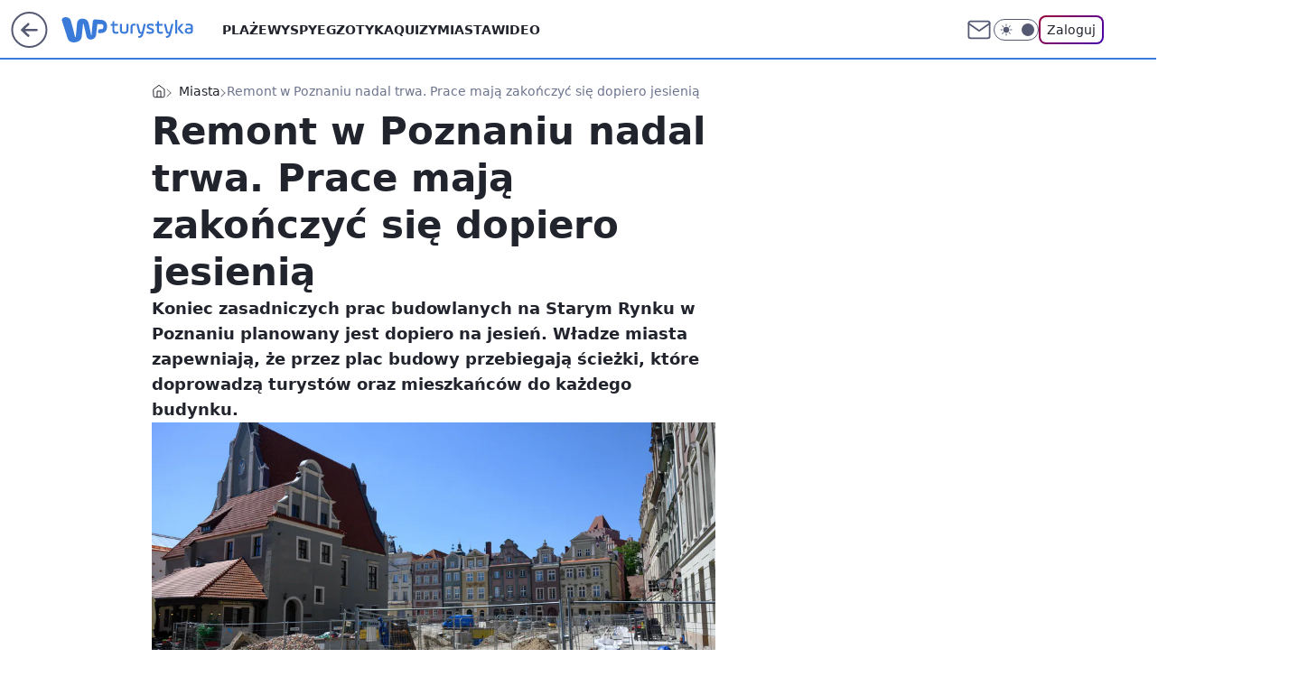

--- FILE ---
content_type: text/html; charset=utf-8
request_url: https://turystyka.wp.pl/remont-w-poznaniu-nadal-trwa-prace-maja-zakonczyc-sie-dopiero-jesienia-6910585783753376a
body_size: 26359
content:
<!doctype html><html lang="pl"><head><meta charset="utf-8"><meta name="viewport" content="width=device-width, viewport-fit=cover, initial-scale=1"><meta http-equiv="Cache-Control" content="no-cache"><meta http-equiv="X-UA-Compatible" content="IE=Edge"><meta http-equiv="Expires" content="0"><meta name="logo" content="/staticfiles/logo.png"><script>
		// dot
		var TECH = true;
		var GOFER = true;
		var wp_dot_type = 'click';
		var appVersion = "v1.552.0";
		var wp_dot_addparams = {"bunchID":"234920","canonical":"https://turystyka.wp.pl/remont-w-poznaniu-nadal-trwa-prace-maja-zakonczyc-sie-dopiero-jesienia-6910585783753376a","cauthor":"oprac. MSI","ccategory":"Miasta","cdate":"2023-06-19","cedtype":"news","ciab":"IAB-v3-659,IAB-v3-666,IAB-v3-663,IAB20,IAB20-16,IAB20-15,IAB20-19,IAB20-14,IAB20-27,IAB20-13,IAB20-26","cid":"6910585783753376","corigin":"","cpagemax":1,"cpageno":1,"cplatform":"gofer","crepub":0,"csource":"PAP","csystem":"ncr","ctags":"miasta,poznań,porady,w podróży","ctlength":2453,"ctype":"article","cuct":"PK-146","darkmode":false,"frontendVer":"v1.552.0|20260122","isLogged":false,"svid":"3a718f61-1c2f-4e79-bba7-698b808cc968"};
		// wpjslib
		var WP = [];
		var wp_sn = "turystyka";
		var rekid = "234920";
		var wp_push_notification_on = true;
		var wp_mobile = false;
		var wp_fb_id = "933316406876601";
		var wp_subscription = "";

		var wpStadcp = "0.000";
		var screeningv2 = true;
		var API_DOMAIN = '/';
		var API_STREAM = '/v1/stream';
		var API_GATEWAY = "/graphql";
		var API_HOST_ONE_LOGIN = "https://turystyka.wp.pl";
		var WPP_VIDEO_EMBED = [{"adv":true,"autoplay":true,"extendedrelated":false,"floatingplayer":true,"target":"#video-player-465790481826123912","url":"https://wideo.wp.pl/mid,2092706,klip.html"}] || [];
		if (true) {
			var getPopoverAnchor = async () =>
				document.querySelector('[data-role="onelogin-button"]');
		}
		var wp_push_notification_on = true;
		var wp_onepager = true;
		var asyncNativeQueue = [];
		var wp_consent_logo = "/staticfiles/logo.png";
		var wp_consent_color = 'var(--wp-consent-color)';
		if (true) {
			var wp_pvid = "4c840dec5fa1f1b4e180";
		}

		if (false) {
			var wp_pixel_id = "";
		}
		if (true) {
			var onResizeCallback = function (layoutType) {
				window.wp_dot_addparams.layout = layoutType;
			};

			var applicationSize = {};
			if (false) {
				var breakpointNarrow = 0;
			} else {
				var breakpointNarrow = 1280;
			}
			function onResize() {
				applicationSize.innerWidth = window.innerWidth;
				applicationSize.type =
					window.innerWidth >= breakpointNarrow ? 'wide' : 'narrow';
				onResizeCallback(applicationSize.type);
			}
			onResize();
			window.addEventListener('resize', onResize);
		}

		var loadTimoeout = window.setTimeout(function () {
			window.WP.push(function () {
				window.WP.performance.registerMark('WPJStimeout');
				loadScript();
			});
		}, 3000);

		var loadScript = function () {
			window.clearTimeout(loadTimoeout);
			document.body.setAttribute('data-wp-loaded', 'true');
		};
		window.WP.push(function () {
			window.WP.gaf.loadBunch(false, loadScript, true);
			if (true) {
				window.WP.gaf.registerCommercialBreak(2);
			}
		});
		var __INIT_CONFIG__ = {"randvar":"UrkLxLIFpu","randomClasses":{"0":"bYSvh","100":"IwKYx","150":"JkAoz","162":"SBzht","180":"Sifiz","200":"FZqUX","250":"vvTIk","280":"kvmpC","282":"rGwgv","300":"dAlwA","312":"GfhUS","330":"qEJZy","332":"ZsHEa","40":"oSeno","50":"INBZI","60":"VAfDO","600":"YKzXQ","662":"hWYcK","712":"hbDPG","780":"wmbxW","810":"ZGRkt","82":"IEyBo","fullPageScreeningWallpaper":"Djakh","hasPlaceholderPadding":"eSSlt","hasVerticalPlaceholderPadding":"rMyRY","panelPremiumScreeningWallpaper":"eYUaA","placeholderMargin":"SVuNA","screeningContainer":"LPxvk","screeningWallpaper":"TTvwI","screeningWallpaperSecondary":"EhVGY","slot15ScreeningWallpaper":"MfgjT","slot16ScreeningWallpaper":"YemEM","slot17ScreeningWallpaper":"TmGkD","slot18ScreeningWallpaper":"lUVIA","slot19ScreeningWallpaper":"wXKNG","slot38ScreeningWallpaper":"WnwNg","slot3ScreeningWallpaper":"FDwDD","slot501ScreeningWallpaper":"nLSjP","slot75ScreeningWallpaper":"zeaRp","transparent":"mhChD"},"productId":"6041843495395969","isMobile":false,"social":{"facebook":{"accountName":"turystykawppl","appId":"166038813563603","pages":["100444876683490"]},"instagram":{"accountName":"wp_turystyka"},"tiktok":{},"giphy":{},"x":{},"youtube":{},"linkedin":{}},"cookieDomain":".wp.pl","isLoggedIn":false,"user":{},"userApi":"/graphql","oneLoginApiHost":"","scriptSrc":"https://turystyka.wp.pl/[base64]","isGridEnabled":true,"editorialIcon":{"iconUrl":"","url":"","text":""},"poll":{"id":"","title":"","photo":{"url":"","width":0,"height":0},"pollType":"","question":"","answers":null,"sponsored":false,"logoEnabled":false,"sponsorLogoFile":{"url":"","width":0,"height":0},"sponsorLogoLink":"","buttonText":"","buttonUrl":""},"abTestVariant":"","showExitDiscover":false,"isLanding":false,"scrollLockTimeout":0,"scrollMetricEnabled":false,"survicateSegments":"","isFeed":false,"isSuperApp":false,"oneLoginClientId":"wp-backend","weatherSrc":"","commonHeadSrc":"","userPanelCss":"https://turystyka.wp.pl/[base64]","saveForLaterProductID":"5927206335214209","withNewestBottombar":true,"acid":"","withBottomRecommendationsSplit":false,"isCommentsPageAbTest":false};
		window["UrkLxLIFpu"] = function (
			element,
			slot,
			withPlaceholder,
			placeholder,
			options
		) {
			window.WP.push(function () {
				if (withPlaceholder && element.parentNode) {
					window.WP.gaf.registerPlaceholder(
						slot,
						element.parentNode,
						placeholder
					);
					if (false) {
						element.parentNode.style.display = 'none';
					}
				}
				if (true) {
					window.WP.gaf.registerSlot(slot, element, options);
				}
			});
		};
	</script><meta name="gaf" content="blzavuzs"> <script>!function(e,f){try{if(!document.cookie.match('(^|;)\\s*WPdp=([^;]*)')||/google/i.test(window.navigator.userAgent))return;f.WP=f.WP||[];f.wp_pvid=f.wp_pvid||(function(){var output='';while(output.length<20){output+=Math.random().toString(16).substr(2);output=output.substr(0,20)}return output})(20);var abtest=function(){function e(t){return!(null==t)&&"object"==typeof t&&!Array.isArray(t)&&0<Object.keys(t).length}var t="",r=f.wp_abtest;return e(r)&&(t=Object.entries(r).map(([r,t])=>{if(e(t))return Object.entries(t).map(([t,e])=>r+"|"+t+"|"+e).join(";")}).join(";")),t}();var r,s,c=[["https://turystyka","wp","pl/[base64]"]
.join('.'),["pvid="+f.wp_pvid,(s=e.cookie.match(/(^|;)\s*PWA_adbd\s*=\s*([^;]+)/),"PWA_adbd="+(s?s.pop():"2")),location.search.substring(1),(r=e.referrer,r&&"PWAref="+encodeURIComponent(r.replace(/^https?:\/\//,""))),f.wp_sn&&"sn="+f.wp_sn,abtest&&"abtest="+encodeURIComponent(abtest)].filter(Boolean).join("&")].join("/?");e.write('<scr'+'ipt src="'+c+'"><\/scr'+'ipt>')}catch(_){console.error(_)}}(document,window);</script><script id="hb" crossorigin="anonymous" src="https://turystyka.wp.pl/[base64]"></script><title>Remont w Poznaniu nadal trwa. Prace mają zakończyć się dopiero jesienią</title><link href="https://turystyka.wp.pl/remont-w-poznaniu-nadal-trwa-prace-maja-zakonczyc-sie-dopiero-jesienia-6910585783753376a" rel="canonical"><meta name="description" content="Koniec zasadniczych prac budowlanych na Starym Rynku w Poznaniu planowany jest dopiero na jesień. Władze miasta zapewniają, że przez plac budowy przebiegają ścieżki, które doprowadzą turystów oraz mieszkańców do..."> <meta name="author" content="Grupa Wirtualna Polska"><meta name="robots" content="max-image-preview:large"><meta property="og:type" content="article"><meta property="og:title" content="Remont w Poznaniu nadal trwa. Prace mają zakończyć się dopiero jesienią"><meta property="og:description" content="Koniec zasadniczych prac budowlanych na Starym Rynku w Poznaniu planowany jest dopiero na jesień. Władze miasta zapewniają, że przez plac budowy przebiegają ścieżki, które doprowadzą turystów oraz mieszkańców do..."><meta property="og:url" content="https://turystyka.wp.pl/remont-w-poznaniu-nadal-trwa-prace-maja-zakonczyc-sie-dopiero-jesienia-6910585783753376a"><meta property="og:site_name" content="WP Turystyka"><meta property="og:locale" content="pl_PL"><meta property="og:article:tag" content="miasta"><meta property="og:article:tag" content="poznań"><meta property="og:article:tag" content="porady"><meta property="og:article:tag" content="w podróży"><meta property="og:image" content="https://v.wpimg.pl/ZjUyMTlmdQs0GztnQxZ4HndDbz0FT3ZIIFt3dkNcY1hlAWIyBQE_GDAJInoLHy8aNA49ehwBdQslEGIiXUI-AyYJITUVQj8HNxwpe1hbO1MwSitkQVVqCzBUeWUNDHcLN00seQhabgxgS3xtCg5pD3cE"><meta property="og:image:width" content="6048"><meta property="og:image:height" content="4024">  <meta property="og:image:type" content="image/png"><meta property="article:published_time" content="2023-06-19T07:31:08.000Z"> <meta property="article:modified_time" content="2023-06-19T08:12:42.000Z"><meta name="twitter:card" content="summary_large_image"><meta name="twitter:description" content="Koniec zasadniczych prac budowlanych na Starym Rynku w Poznaniu planowany jest dopiero na jesień. Władze miasta zapewniają, że przez plac budowy przebiegają ścieżki, które doprowadzą turystów oraz mieszkańców do..."><meta name="twitter:image" content="https://v.wpimg.pl/ZjUyMTlmdQs0GztnQxZ4HndDbz0FT3ZIIFt3dkNcY1hlAWIyBQE_GDAJInoLHy8aNA49ehwBdQslEGIiXUI-AyYJITUVQj8HNxwpe1hbO1MwSitkQVVqCzBUeWUNDHcLN00seQhabgxgS3xtCg5pD3cE"><meta name="fb:app_id" content="166038813563603"><meta name="fb:pages" content="100444876683490"><script id="wpjslib6" type="module" src="https://turystyka.wp.pl/[base64]" async="" crossorigin="anonymous"></script><script type="module" src="https://turystyka.wp.pl/[base64]" crossorigin="anonymous"></script><script type="module" src="https://turystyka.wp.pl/[base64]" crossorigin="anonymous"></script><link rel="apple-touch-icon" href="/staticfiles/icons/icon.png"><link rel="stylesheet" href="https://turystyka.wp.pl/[base64]"><link rel="stylesheet" href="https://turystyka.wp.pl/[base64]"><link rel="stylesheet" href="https://turystyka.wp.pl/[base64]"><link rel="stylesheet" href="https://turystyka.wp.pl/[base64]"><link rel="preload" as="image" href="https://v.wpimg.pl/NTIxOWZjYTUoGjlkdRFsIGtCbT4zSGJ2PFp1dXVTfWIxTX1gdQwnOCwKKic1RCkmPAguICpEPjhmGT8-dRx_ey0RPCc2Czd7LBUtMj5FemIoQSpkPFpjbHkZKnpuWy81ZBktYztHKmN9Hnpla1MoN3odbSo" fetchpriority="high"><meta name="breakpoints" content="629, 1139, 1365"><meta name="content-width" content="device-width, 630, 980, 1280"><link rel="manifest" href="/site.webmanifest"><meta name="mobile-web-app-capable" content="yes"><meta name="apple-mobile-web-app-capable" content="yes"><meta name="apple-mobile-web-app-status-bar-style" content="black-translucent"><meta name="theme-color" content="var(--color-brand)"><style>.UrkLxLIFpu{background-color:var(--color-neutral-25);position:relative;width:100%;min-height:200px;}.dark .UrkLxLIFpu{background-color:var(--color-neutral-850);}.eSSlt .UrkLxLIFpu{padding: 18px 16px 10px;}.mhChD{background-color:transparent;}.dark .mhChD{background-color:transparent;}.rMyRY{padding: 15px 0;}.SVuNA{margin:var(--wp-placeholder-margin);}.Sifiz{min-height:180px;}.wmbxW{min-height:780px;}.dAlwA{min-height:300px;}.GfhUS{min-height:312px;}.hWYcK{min-height:662px;}.rGwgv{min-height:282px;}.INBZI{min-height:50px;}.SBzht{min-height:162px;}.YKzXQ{min-height:600px;}.ZGRkt{min-height:810px;}.bYSvh{min-height:0px;}.FZqUX{min-height:200px;}.ZsHEa{min-height:332px;}.VAfDO{min-height:60px;}.oSeno{min-height:40px;}.qEJZy{min-height:330px;}.IwKYx{min-height:100px;}.vvTIk{min-height:250px;}.IEyBo{min-height:82px;}.kvmpC{min-height:280px;}.hbDPG{min-height:712px;}.JkAoz{min-height:150px;}</style></head><body class=""><meta itemprop="name" content="WP Turystyka"><div><div class="h-0"></div><script>(function(){var sc=document.currentScript;window[window.__INIT_CONFIG__.randvar](sc.previousElementSibling,6,false,{},{
    setNative: (dataNative, onViewCallback) => {
    window.asyncNativeQueue.push({
      action:"onPanelPremium",
      payload: { 
        screeningWallpaperClassName: "EhVGY", 
        dataNative: dataNative,
        onViewCallback: onViewCallback,
        
      }
})}});})()</script></div><div class="h-0"></div><script>(function(){var sc=document.currentScript;window[window.__INIT_CONFIG__.randvar](sc.previousElementSibling,10,false,{},undefined);})()</script> <div class="h-0"></div><script>(function(){var sc=document.currentScript;window[window.__INIT_CONFIG__.randvar](sc.previousElementSibling,89,false,{},undefined);})()</script> <div class="blzavuzsh"></div><div class="sticky top-0 w-full z-300"><header data-st-area="header" id="service-header" class="bg-[--color-header-bg] h-[4.125rem] relative select-none w-full"><div class="max-w-[980px] pl-3 xl:max-w-[1280px] h-full w-full flex items-center mx-auto relative"><input class="peer hidden" id="menu-toggle-button" type="checkbox" autocomplete="off"><div class="hidden peer-checked:block"><div class="wp-header-menu"><div class="wp-link-column"><ul class="wp-link-list"><li><a class="wp-link px-4 py-3 block" href="/plaze-kategoria-6750773603151360">Plaże</a></li><li><a class="wp-link px-4 py-3 block" href="/wyspy-kategoria-6750773603171840">Wyspy</a></li><li><a class="wp-link px-4 py-3 block" href="/egzotyka-kategoria-6750773603175936">Egzotyka</a></li><li><a class="wp-link px-4 py-3 block" href="/quizy">Quizy</a></li><li><a class="wp-link px-4 py-3 block" href="/miasta-kategoria-6750773603184128">Miasta</a></li><li><a class="wp-link px-4 py-3 block" href="/wideo">Wideo</a></li><li><a class="wp-link px-4 py-3 block" href="/poza-miastem-kategoria-6750773603188224">Poza miastem</a></li><li><a class="wp-link px-4 py-3 block" href="/ludzie-kategoria-6750773603192320">Ludzie</a></li><li><a class="wp-link px-4 py-3 block" href="/strefa-porad">Strefa porad</a></li><li><a class="wp-link px-4 py-3 block" href="https://www.wakacje.pl">Wakacje.pl</a></li><li><a class="wp-link px-4 py-3 block" href="/w-podrozy-kategoria-6750773603180032">W podróży</a></li><li><a class="wp-link px-4 py-3 block" href="/najnowsze">Najnowsze</a></li></ul><div class="wp-social-box"><span>Obserwuj nas na:</span><div><a class="cHJldmVudENC" href="https://www.facebook.com/turystykawppl"><svg xmlns="http://www.w3.org/2000/svg" fill="none" viewBox="0 0 24 24"><path stroke="currentColor" stroke-linecap="round" stroke-linejoin="round" stroke-width="1.5" d="M18 2.941h-3a5 5 0 0 0-5 5v3H7v4h3v8h4v-8h3l1-4h-4v-3a1 1 0 0 1 1-1h3z"></path></svg></a> <a class="cHJldmVudENC" href="https://www.instagram.com/wp_turystyka"><svg xmlns="http://www.w3.org/2000/svg" fill="none" viewBox="0 0 24 24"><path stroke="currentColor" stroke-linecap="round" stroke-linejoin="round" stroke-width="1.5" d="M17 2.941H7a5 5 0 0 0-5 5v10a5 5 0 0 0 5 5h10a5 5 0 0 0 5-5v-10a5 5 0 0 0-5-5"></path><path stroke="currentColor" stroke-linecap="round" stroke-linejoin="round" stroke-width="1.5" d="M16 12.311a4 4 0 1 1-7.914 1.174A4 4 0 0 1 16 12.31Zm1.5-4.87h.01"></path></svg></a> </div></div></div><input class="peer hidden" id="wp-menu-link-none" name="wp-menu-links" type="radio" autocomplete="off" checked="checked"><div class="wp-teaser-column translate-x-[248px] peer-checked:translate-x-0"><div class="wp-header-menu-subtitle">Popularne w serwisie <span class="uppercase">Turystyka</span>:</div><div class="wp-teaser-grid"><a href="https://turystyka.wp.pl/cyklon-szaleje-na-turystycznej-wyspie-bylo-ostro-7245733094197440a" title="Cyklon szaleje na turystycznej wyspie. &#34;Było ostro&#34;"><div class="wp-img-placeholder"><img src="https://v.wpimg.pl/MTJlYzk0YjUrDi9JREtvIGhWexMCEmF2P05jWEQDfGAyXW5MRFYkOC8ePAoEHiomPxw4DRsePThlDSkTREZ8ey4FKgoHUTR7LwE7Hw8fdGN6WjpPD1FgZ3NaO1dfCXxlZ1VgTFIdezFzWGhIDlN0YH8Newc" loading="lazy" class="wp-img" alt="Cyklon szaleje na turystycznej wyspie. &#34;Było ostro&#34;"></div><span class="wp-teaser-title">Cyklon szaleje na turystycznej wyspie. &#34;Było ostro&#34;</span> <span class="wp-teaser-author">Natalia Gumińska</span></a><a href="https://turystyka.wp.pl/sensacja-we-wloszech-od-ponad-2-tys-lat-czekalismy-na-to-odkrycie-7245420713912544a" title="Sensacja we Włoszech. &#34;Od ponad 2 tys. lat czekaliśmy na to odkrycie&#34;"><div class="wp-img-placeholder"><img src="https://v.wpimg.pl/N2YwOWEyYVM4FTlkagJsRntNbT4sW2IQLFV1dWpKfwYhRnhhah8nXjwFKicqVylALAcuIDVXPl52Fj8-ag9_HT0ePCcpGDcdPBotMiFWewdgR3lldhtjBWgSfXpxTncGdE96Z3ZUeFBvQngxdUAvADsSbSo" loading="lazy" class="wp-img" alt="Sensacja we Włoszech. &#34;Od ponad 2 tys. lat czekaliśmy na to odkrycie&#34;"></div><span class="wp-teaser-title">Sensacja we Włoszech. &#34;Od ponad 2 tys. lat czekaliśmy na to odkrycie&#34;</span> <span class="wp-teaser-author">Natalia Gumińska</span></a><a href="https://turystyka.wp.pl/polacy-pokochali-egzotyke-zima-teraz-jest-idealny-moment-7245416987363552a" title="Polacy pokochali egzotykę zimą. Teraz jest idealny moment"><div class="wp-img-placeholder"><img src="https://v.wpimg.pl/NDllNGNjYSUNDjh0YRFsME5WbC4nSGJmGU50ZWFZf3AUXXlxYQwnKAkeKzchRCk2GRwvMD5EPihDDT4uYRx_awgFPTciCzdrCQEsIipFLSZaX3kjdw5jJwgIL2p6WCp9QQ19JChHfCUOD3p-K14tJwhcbDo" loading="lazy" class="wp-img" alt="Polacy pokochali egzotykę zimą. Teraz jest idealny moment"></div><span class="wp-teaser-title">Polacy pokochali egzotykę zimą. Teraz jest idealny moment</span> <span class="wp-teaser-author">Ilona Raczyńska</span></a><a href="https://turystyka.wp.pl/magiczne-zjawisko-to-co-wydarzylo-sie-na-niebie-z-pewnoscia-przejdzie-do-historii-7245398201600224a" title="Magiczne zjawisko. &#34;To, co wydarzyło się na niebie, z pewnością przejdzie do historii&#34;"><div class="wp-img-placeholder"><img src="https://v.wpimg.pl/MDQyYmQ3YiUwGy9efkhvMHNDewQ4EWFmJFtjT34AfHApSG5bflUkKDQLPB0-HSo2JAk4GiEdPSh-GCkEfkV8azUQKh09UjRrNBQ7CDUcfXwwT2xcM1FgJ2QdbkBlUX92fBg6WjceKXRgGmlZY1EpczUcexA" loading="lazy" class="wp-img" alt="Magiczne zjawisko. &#34;To, co wydarzyło się na niebie, z pewnością przejdzie do historii&#34;"></div><span class="wp-teaser-title">Magiczne zjawisko. &#34;To, co wydarzyło się na niebie, z pewnością przejdzie do historii&#34;</span> <span class="wp-teaser-author">Natalia Gumińska</span></a><a href="https://turystyka.wp.pl/kilka-atakow-rekinow-w-48-godzin-plaze-zamkniete-do-odwolania-7245396371282112a" title="Kilka ataków rekinów w 48 godzin. Plaże zamknięte do odwołania"><div class="wp-img-placeholder"><img src="https://v.wpimg.pl/OWQxY2ZiYDYwGi8BdRJtI3NCe1szS2N1JFpjEHVafmMpSW4EdQ8mOzQKPEI1RyglJAg4RSpHPzt-GSlbdR9-eDURKkI2CDZ4NBU7Vz5Ge2VpSjwDb1tiYmdObR9uWS42fEBoAG9ELG9iGWBWawopNTdMe08" loading="lazy" class="wp-img" alt="Kilka ataków rekinów w 48 godzin. Plaże zamknięte do odwołania"></div><span class="wp-teaser-title">Kilka ataków rekinów w 48 godzin. Plaże zamknięte do odwołania</span> <span class="wp-teaser-author">Ilona Raczyńska</span></a><a href="https://turystyka.wp.pl/ferie-w-prl-u-dwie-niemilosiernie-brudne-sieroty-w-zamarznietych-ubraniach-7245511863716064a" title="Ferie w PRL-u. &#34;Dwie niemiłosiernie brudne sieroty w zamarzniętych ubraniach&#34;"><div class="wp-img-placeholder"><img src="https://v.wpimg.pl/N2QzMzNlYVMwGDtJYRdsRnNAbxMnTmIQJFh3WGFffwYpS3pMYQonXjQIKAohQilAJAosDT5CPl5-Gz0TYRp_HTUTPgoiDTcdNBcvHypDdgRnGy5KeF5jU2VOdFd6CXhRfBh1QypBeFM1TXoefV99V2lCbwc" loading="lazy" class="wp-img" alt="Ferie w PRL-u. &#34;Dwie niemiłosiernie brudne sieroty w zamarzniętych ubraniach&#34;"></div><span class="wp-teaser-title">Ferie w PRL-u. &#34;Dwie niemiłosiernie brudne sieroty w zamarzniętych ubraniach&#34;</span> <span class="wp-teaser-author">Magda Bukowska</span></a></div></div></div><div class="wp-header-menu-layer"></div></div><div class="header-back-button-container"><div id="wp-sg-back-button" class="back-button-container wp-back-sg" data-st-area="goToSG"><a href="/" data-back-link><svg class="back-button-icon" xmlns="http://www.w3.org/2000/svg" width="41" height="40" fill="none"><circle cx="20.447" cy="20" r="19" fill="transparent" stroke="currentColor" stroke-width="2"></circle> <path fill="currentColor" d="m18.5 12.682-.166.133-6.855 6.472a1 1 0 0 0-.089.099l.117-.126q-.087.082-.155.175l-.103.167-.075.179q-.06.178-.06.374l.016.193.053.208.08.178.103.16.115.131 6.853 6.47a1.4 1.4 0 0 0 1.897 0 1.213 1.213 0 0 0 .141-1.634l-.14-.157-4.537-4.283H28.44c.741 0 1.342-.566 1.342-1.266 0-.635-.496-1.162-1.143-1.252l-.199-.014-12.744-.001 4.536-4.281c.472-.445.519-1.14.141-1.634l-.14-.158a1.4 1.4 0 0 0-1.55-.237z"></path></svg></a></div><a href="https://www.wp.pl" title="Wirtualna Polska" class="wp-logo-link-cover" data-back-link></a><a href="/" class="cHJldmVudENC z-0" title="WP Turystyka" id="service_logo"><svg class="text-[--color-logo] max-w-[--logo-width] h-[--logo-height] align-middle mr-8"><use href="/staticfiles/siteLogoDesktop.svg#root"></use></svg></a></div><ul class="flex text-sm/[1.3125rem] gap-8  xl:flex hidden"><li class="flex items-center group relative"><a class="whitespace-nowrap group uppercase no-underline font-semibold hover:underline text-[--color-header-text] cHJldmVudENC" href="/plaze-kategoria-6750773603151360">Plaże</a> </li><li class="flex items-center group relative"><a class="whitespace-nowrap group uppercase no-underline font-semibold hover:underline text-[--color-header-text] cHJldmVudENC" href="/wyspy-kategoria-6750773603171840">Wyspy</a> </li><li class="flex items-center group relative"><a class="whitespace-nowrap group uppercase no-underline font-semibold hover:underline text-[--color-header-text] cHJldmVudENC" href="/egzotyka-kategoria-6750773603175936">Egzotyka</a> </li><li class="flex items-center group relative"><a class="whitespace-nowrap group uppercase no-underline font-semibold hover:underline text-[--color-header-text] cHJldmVudENC" href="/quizy">Quizy</a> </li><li class="flex items-center group relative"><a class="whitespace-nowrap group uppercase no-underline font-semibold hover:underline text-[--color-header-text] cHJldmVudENC" href="/miasta-kategoria-6750773603184128">Miasta</a> </li><li class="flex items-center group relative"><a class="whitespace-nowrap group uppercase no-underline font-semibold hover:underline text-[--color-header-text] cHJldmVudENC" href="/wideo">Wideo</a> </li></ul><div class="group mr-0 xl:ml-[3.5rem] flex flex-1 items-center justify-end"><div class="h-8 text-[--icon-light] flex items-center gap-4"><a id="wp-poczta-link" href="https://poczta.wp.pl/login/login.html" class="text-[--color-header-icon-light] block size-8 cHJldmVudENC"><svg viewBox="0 0 32 32" fill="none" xmlns="http://www.w3.org/2000/svg"><path d="M6.65944 6.65918H25.3412C26.6256 6.65918 27.6764 7.71003 27.6764 8.9944V23.0057C27.6764 24.2901 26.6256 25.3409 25.3412 25.3409H6.65944C5.37507 25.3409 4.32422 24.2901 4.32422 23.0057V8.9944C4.32422 7.71003 5.37507 6.65918 6.65944 6.65918Z" stroke="currentColor" stroke-width="1.8" stroke-linecap="round" stroke-linejoin="round"></path> <path d="M27.6764 8.99438L16.0003 17.1677L4.32422 8.99438" stroke="currentColor" stroke-width="1.8" stroke-linecap="round" stroke-linejoin="round"></path></svg></a><input type="checkbox" class="hidden" id="darkModeCheckbox"> <label class="wp-darkmode-toggle" for="darkModeCheckbox" aria-label="Włącz tryb ciemny"><div class="toggle-container"><div class="toggle-icon-dark"><svg viewBox="0 0 16 16" class="icon-moon" fill="currentColor" xmlns="http://www.w3.org/2000/svg"><path d="M15.293 11.293C13.8115 11.9631 12.161 12.1659 10.5614 11.8743C8.96175 11.5827 7.48895 10.8106 6.33919 9.66085C5.18944 8.5111 4.41734 7.0383 4.12574 5.43866C3.83415 3.83903 4.03691 2.18852 4.70701 0.707031C3.52758 1.24004 2.49505 2.05123 1.69802 3.07099C0.900987 4.09075 0.363244 5.28865 0.130924 6.56192C-0.101395 7.83518 -0.0213565 9.1458 0.364174 10.3813C0.749705 11.6169 1.42922 12.7404 2.34442 13.6556C3.25961 14.5708 4.38318 15.2503 5.61871 15.6359C6.85424 16.0214 8.16486 16.1014 9.43813 15.8691C10.7114 15.6368 11.9093 15.0991 12.9291 14.302C13.9488 13.505 14.76 12.4725 15.293 11.293V11.293Z"></path></svg></div><div class="toggle-icon-light"><svg fill="currentColor" class="icon-sun" xmlns="http://www.w3.org/2000/svg" viewBox="0 0 30 30"><path d="M 14.984375 0.98632812 A 1.0001 1.0001 0 0 0 14 2 L 14 5 A 1.0001 1.0001 0 1 0 16 5 L 16 2 A 1.0001 1.0001 0 0 0 14.984375 0.98632812 z M 5.796875 4.7988281 A 1.0001 1.0001 0 0 0 5.1015625 6.515625 L 7.2226562 8.6367188 A 1.0001 1.0001 0 1 0 8.6367188 7.2226562 L 6.515625 5.1015625 A 1.0001 1.0001 0 0 0 5.796875 4.7988281 z M 24.171875 4.7988281 A 1.0001 1.0001 0 0 0 23.484375 5.1015625 L 21.363281 7.2226562 A 1.0001 1.0001 0 1 0 22.777344 8.6367188 L 24.898438 6.515625 A 1.0001 1.0001 0 0 0 24.171875 4.7988281 z M 15 8 A 7 7 0 0 0 8 15 A 7 7 0 0 0 15 22 A 7 7 0 0 0 22 15 A 7 7 0 0 0 15 8 z M 2 14 A 1.0001 1.0001 0 1 0 2 16 L 5 16 A 1.0001 1.0001 0 1 0 5 14 L 2 14 z M 25 14 A 1.0001 1.0001 0 1 0 25 16 L 28 16 A 1.0001 1.0001 0 1 0 28 14 L 25 14 z M 7.9101562 21.060547 A 1.0001 1.0001 0 0 0 7.2226562 21.363281 L 5.1015625 23.484375 A 1.0001 1.0001 0 1 0 6.515625 24.898438 L 8.6367188 22.777344 A 1.0001 1.0001 0 0 0 7.9101562 21.060547 z M 22.060547 21.060547 A 1.0001 1.0001 0 0 0 21.363281 22.777344 L 23.484375 24.898438 A 1.0001 1.0001 0 1 0 24.898438 23.484375 L 22.777344 21.363281 A 1.0001 1.0001 0 0 0 22.060547 21.060547 z M 14.984375 23.986328 A 1.0001 1.0001 0 0 0 14 25 L 14 28 A 1.0001 1.0001 0 1 0 16 28 L 16 25 A 1.0001 1.0001 0 0 0 14.984375 23.986328 z"></path></svg></div></div><div class="toggle-icon-circle"></div></label><div class="relative"><form action="/auth/v1/sso/auth" data-role="onelogin-button" method="get" id="wp-login-form"><input type="hidden" name="continue_url" value="https://turystyka.wp.pl/remont-w-poznaniu-nadal-trwa-prace-maja-zakonczyc-sie-dopiero-jesienia-6910585783753376a"> <button type="submit" class="wp-login-button">Zaloguj</button></form></div></div><div class="ml-[0.25rem] w-[3.375rem] flex items-center justify-center"><label role="button" for="menu-toggle-button" tab-index="0" aria-label="Menu" class="cursor-pointer flex items-center justify-center size-8 text-[--color-header-icon-light]"><div class="hidden peer-checked:group-[]:flex absolute top-0 right-0 w-[3.375rem] h-[4.4375rem] bg-white dark:bg-[--color-neutral-800] z-1 items-center justify-center rounded-t-2xl peer-checked:group-[]:text-[--icon-dark]"><svg xmlns="http://www.w3.org/2000/svg" width="32" height="32" viewBox="0 0 32 32" fill="none"><path d="M24 8 8 24M8 8l16 16" stroke="currentColor" stroke-width="1.8" stroke-linecap="round" stroke-linejoin="round"></path></svg></div><div class="flex peer-checked:group-[]:hidden h-8 w-8"><svg xmlns="http://www.w3.org/2000/svg" viewBox="0 0 32 32" fill="none"><path d="M5 19h22M5 13h22M5 7h22M5 25h22" stroke="currentColor" stroke-width="1.8" stroke-linecap="round" stroke-linejoin="round"></path></svg></div></label></div></div></div><hr class="absolute bottom-0 left-0 m-0 h-px w-full border-t border-solid border-[--color-brand]"><div id="user-panel-v2-root" class="absolute z-[9999] right-0 empty:hidden"></div></header> <div id="wp-breaking-news" class="wp-breaking-news-pill"><div class="news-arrow"><svg width="24" height="24" viewBox="0 0 24 24" fill="none" xmlns="http://www.w3.org/2000/svg"><path d="M19.0711 12.0002L4.92893 12.0002" stroke="currentColor" stroke-width="1.7" stroke-linecap="round" stroke-linejoin="round"></path> <path d="M12 19.0713L4.92893 12.0002L12 4.92915" stroke="currentColor" stroke-width="1.7" stroke-linecap="round" stroke-linejoin="round"></path></svg></div><div><a class="news-link" href="https://wiadomosci.wp.pl/pelczynska-nalecz-pisze-do-dzialaczy-za-chwile-z-polski-2050-nie-zostanie-cegla-na-cegle-7246211265431776a"><span class="important-badge">WAŻNE <br>TERAZ</span><p class="news-title">Pełczyńska-Nałęcz pisze do działaczy. &#34;Za chwilę z Polski 2050 nie zostanie cegła na cegle&#34;</p></a></div><button class="news-close" type="button"><svg xmlns="http://www.w3.org/2000/svg" viewBox="0 0 24 24" fill="none" stroke="currentColor" stroke-width="2" stroke-linecap="round" stroke-linejoin="round"><line x1="18" y1="6" x2="6" y2="18"></line> <line x1="6" y1="6" x2="18" y2="18"></line></svg></button></div></div> <div class="relative flex w-full flex-col items-center" data-testid="screening-main"><div class="TTvwI"><div class="absolute inset-0"></div></div><div class="w-full py-2 has-[div>div:not(:empty)]:p-0"><div class="LPxvk"></div></div><div class="flex w-full flex-col items-center"><div class="EhVGY relative w-full"><div class="absolute inset-x-0 top-0"></div></div><div class="relative w-auto"><main class="wp-main-article" style="--nav-header-height: 90px;"><div class="breadcrumbs-wrapper"><ul class="breadcrumbs" itemscope itemtype="https://schema.org/BreadcrumbList"><li class="breadcrumbs-item breadcrumbs-home" itemprop="itemListElement" itemscope itemtype="https://schema.org/ListItem"><a class="breadcrumbs-item-link" href="https://turystyka.wp.pl" title="WP Turystyka" itemprop="item"><svg xmlns="http://www.w3.org/2000/svg" fill="none" viewBox="0 0 16 16" class="HVbn"><path stroke="currentColor" stroke-linecap="round" stroke-linejoin="round" d="m2 6 6-4.666L14 6v7.334a1.333 1.333 0 0 1-1.333 1.333H3.333A1.333 1.333 0 0 1 2 13.334z"></path><path stroke="currentColor" stroke-linecap="round" stroke-linejoin="round" d="M6 14.667V8h4v6.667"></path></svg><span class="hidden" itemprop="name">WP Turystyka</span></a><meta itemprop="position" content="1"></li><li class="breadcrumbs-item" itemprop="itemListElement" itemscope itemtype="https://schema.org/ListItem"><a class="breadcrumbs-item-link" href="https://turystyka.wp.pl/miasta-6750773603184128k" itemprop="item" title="Miasta"><span itemprop="name">Miasta</span></a><meta itemprop="position" content="1"></li><li class="breadcrumbs-item breadcrumbs-material" itemprop="itemListElement" itemscope itemtype="https://schema.org/ListItem"><span itemprop="name">Remont w Poznaniu nadal trwa. Prace mają zakończyć się dopiero jesienią</span><meta itemprop="position" content="3"></li></ul></div><article data-st-area="article-article"><div class="flex mb-5"><div class="article-header flex-auto"><div><h1>Remont w Poznaniu nadal trwa. Prace mają zakończyć się dopiero jesienią </h1></div><div class="article-lead x-tts"><p>Koniec zasadniczych prac budowlanych na Starym Rynku w Poznaniu planowany jest dopiero na jesień. Władze miasta zapewniają, że przez plac budowy przebiegają ścieżki, które doprowadzą turystów oraz mieszkańców do każdego budynku.</p></div><div><div class="article-img-placeholder" data-mainmedia-photo><img width="936" height="527" alt="Remont w Poznaniu ma się skończyć jesienią " src="https://v.wpimg.pl/NTIxOWZjYTUoGjlkdRFsIGtCbT4zSGJ2PFp1dXVTfWIxTX1gdQwnOCwKKic1RCkmPAguICpEPjhmGT8-dRx_ey0RPCc2Czd7LBUtMj5FemIoQSpkPFpjbHkZKnpuWy81ZBktYztHKmN9Hnpla1MoN3odbSo" data-link="https://v.wpimg.pl/NTIxOWZjYTUoGjlkdRFsIGtCbT4zSGJ2PFp1dXVTfWIxTX1gdQwnOCwKKic1RCkmPAguICpEPjhmGT8-dRx_ey0RPCc2Czd7LBUtMj5FemIoQSpkPFpjbHkZKnpuWy81ZBktYztHKmN9Hnpla1MoN3odbSo" class="wp-media-image" fetchpriority="high"><span class="line-clamp-2 article-caption">Remont w Poznaniu ma się skończyć jesienią </span></div><div class="article-img-source">Źródło zdjęć: © PAP | Jakub Kaczmarczyk</div></div><div class="info-container"><div class="flex flex-wrap gap-2 items-center"><div class="flex relative z-1"><object class="rounded-full select-none text-[--color-neutral-700] bg-[--color-neutral-25] dark:bg-[--color-neutral-850] dark:text-[--color-neutral-150] border border-solid border-[--color-neutral-250] dark:border-[--color-neutral-600]" width="40" height="40"><svg xmlns="http://www.w3.org/2000/svg" viewBox="0 0 46 46" fill="none" stroke="currentColor"><circle cx="24" cy="24" r="23.5" fill="none" stroke-width="0"></circle> <path stroke="currentColor" stroke-linecap="round" stroke-linejoin="round" stroke-width="1.8" d="m24.4004 33.4659 8.7452-8.7451 3.7479 3.7479-8.7452 8.7452-3.7479-3.748Z"></path> <path stroke="currentColor" stroke-linecap="round" stroke-linejoin="round" stroke-width="1.8" d="m31.8962 25.971-1.8739-9.3698-18.1151-4.3726 4.3726 18.115 9.3699 1.874 6.2465-6.2466ZM11.9072 12.2286l9.4773 9.4773"></path> <path stroke="currentColor" stroke-linecap="round" stroke-linejoin="round" stroke-width="1.8" d="M23.1512 25.97c1.38 0 2.4986-1.1187 2.4986-2.4987 0-1.3799-1.1186-2.4986-2.4986-2.4986-1.3799 0-2.4986 1.1187-2.4986 2.4986 0 1.38 1.1187 2.4987 2.4986 2.4987Z"></path></svg></object></div><div class="flex flex-col"><div class="flex flex-wrap text-sm font-bold "><span>oprac.&nbsp;</span> <a class="no-underline text-inherit cHJldmVudENC" href="/autor/msi/6565223927998593">MSI</a></div><time class="wp-article-content-date" datetime="2023-06-19T07:31:08.000Z">19 czerwca 2023, 09:31</time></div></div><div class="flex justify-between sm:justify-end gap-4 relative"><button class="wp-article-action comments top" data-vab-container="social_tools" data-vab-box="comments_button" data-vab-position="top" data-vab-index="2" data-location="/remont-w-poznaniu-nadal-trwa-prace-maja-zakonczyc-sie-dopiero-jesienia-6910585783753376a/komentarze?utm_medium=button_top&amp;utm_source=comments"><div class="flex items-center justify-center relative"><div class="wp-comment-dot"></div><svg xmlns="http://www.w3.org/2000/svg" width="16" height="16" fill="none"><path stroke="currentColor" stroke-linecap="round" stroke-linejoin="round" stroke-width="1.3" d="M14 7.6667a5.59 5.59 0 0 1-.6 2.5333 5.666 5.666 0 0 1-5.0667 3.1334 5.59 5.59 0 0 1-2.5333-.6L2 14l1.2667-3.8a5.586 5.586 0 0 1-.6-2.5333A5.667 5.667 0 0 1 5.8 2.6 5.59 5.59 0 0 1 8.3333 2h.3334A5.6535 5.6535 0 0 1 14 7.3334z"></path></svg></div>18 komentarzy</button><div class="wp-article-action-button-container"><button id="wp-article-share-button" class="wp-article-action" type="button" data-vab-container="social_tools" data-vab-position="top" data-vab-box="share" data-vab-index="1"><svg xmlns="http://www.w3.org/2000/svg" width="16" height="16" fill="none"><g stroke="currentColor" stroke-linecap="round" stroke-linejoin="round" stroke-width="1.3" clip-path="url(#clip0_1847_293)"><path d="M12.714 5.0953c1.1834 0 2.1427-.9594 2.1427-2.1428S13.8974.8098 12.714.8098s-2.1427.9593-2.1427 2.1427.9593 2.1428 2.1427 2.1428M3.2863 10.2024c1.1834 0 2.1427-.9593 2.1427-2.1427S4.4697 5.917 3.2863 5.917s-2.1427.9593-2.1427 2.1427.9593 2.1427 2.1427 2.1427M12.714 15.1902c1.1834 0 2.1427-.9593 2.1427-2.1427s-.9593-2.1427-2.1427-2.1427-2.1427.9593-2.1427 2.1427.9593 2.1427 2.1427 2.1427M5.4287 9.3455l5.1425 2.5712M10.5712 4.2029 5.4287 6.774"></path></g> <defs><clipPath id="clip0_1847_293"><path fill="currentColor" d="M0 0h16v16H0z"></path></clipPath></defs></svg></button><div id="wp-article-share-menu" class="wp-article-share-menu"><button id="share-x" class="wp-article-share-option" data-vab-container="social_tools" data-vab-position="top" data-vab-box="share_twitter" data-vab-index="3"><span class="wp-article-share-icon"><svg xmlns="http://www.w3.org/2000/svg" fill="currentColor" viewBox="0 0 1200 1227"><path d="M714.163 519.284 1160.89 0h-105.86L667.137 450.887 357.328 0H0l468.492 681.821L0 1226.37h105.866l409.625-476.152 327.181 476.152H1200L714.137 519.284zM569.165 687.828l-47.468-67.894-377.686-540.24h162.604l304.797 435.991 47.468 67.894 396.2 566.721H892.476L569.165 687.854z"></path></svg></span> <span>Udostępnij na X</span></button> <button id="share-facebook" class="wp-article-share-option" data-vab-container="social_tools" data-vab-position="top" data-vab-box="share_facebook" data-vab-index="4"><span class="wp-article-share-icon"><svg xmlns="http://www.w3.org/2000/svg" fill="none" viewBox="0 0 24 24"><path stroke="currentColor" stroke-linecap="round" stroke-linejoin="round" stroke-width="1.5" d="M18 2.941h-3a5 5 0 0 0-5 5v3H7v4h3v8h4v-8h3l1-4h-4v-3a1 1 0 0 1 1-1h3z"></path></svg></span> <span>Udostępnij na Facebooku</span></button></div><button id="wp-article-save-button" type="button" class="group wp-article-action disabled:cursor-not-allowed" data-save-id="6910585783753376" data-save-type="ARTICLE" data-save-image="https://filerepo.grupawp.pl/api/v1/display/embed/46a9e3f0-80ae-41aa-ab4a-d74f5219fc3e" data-save-url="https://turystyka.wp.pl/remont-w-poznaniu-nadal-trwa-prace-maja-zakonczyc-sie-dopiero-jesienia-6910585783753376a" data-save-title="Remont w Poznaniu nadal trwa. Prace mają zakończyć się dopiero jesienią" data-saved="false" data-vab-container="social_tools" data-vab-box="save_button" data-vab-position="top" data-vab-index="0"><svg xmlns="http://www.w3.org/2000/svg" width="12" height="15" fill="none"><path stroke="currentColor" stroke-linecap="round" stroke-linejoin="round" stroke-width="1.3" d="m10.6499 13.65-5-3.6111-5 3.6111V2.0945c0-.3831.1505-.7505.4184-1.0214A1.42 1.42 0 0 1 2.0785.65h7.1428c.379 0 .7423.1521 1.0102.423s.4184.6383.4184 1.0214z"></path></svg></button></div></div></div></div><div class="relative ml-4 flex w-[304px] shrink-0 flex-col flex-nowrap"> <div class="mt-3 w-full [--wp-placeholder-margin:0_0_24px_0]"><div class="UrkLxLIFpu SVuNA INBZI mhChD"><div class="h-0"></div><script>(function(){var sc=document.currentScript;window[window.__INIT_CONFIG__.randvar](sc.previousElementSibling,67,true,{"fixed":true,"top":90},undefined);})()</script></div></div><div class="sticky top-[--nav-header-height] w-full"><div class="UrkLxLIFpu YKzXQ mhChD"><div class="h-0"></div><script>(function(){var sc=document.currentScript;window[window.__INIT_CONFIG__.randvar](sc.previousElementSibling,36,true,{"fixed":true,"sticky":true,"top":90},undefined);})()</script></div></div></div></div><div class="my-6 grid w-full grid-cols-[624px_304px] gap-x-4 xl:grid-cols-[196px_724px_304px]"><aside role="complementary" class="relative hidden flex-none flex-col flex-nowrap xl:flex row-span-3"><div class="sticky top-[90px] hidden xl:block xl:-mt-1" id="article-left-rail"></div></aside><div class="wp-billboard col-span-2 [--wp-placeholder-margin:0_0_20px_0]"><div class="UrkLxLIFpu SVuNA dAlwA"><img role="presentation" class="absolute left-1/2 top-1/2 max-h-[80%] max-w-[100px] -translate-x-1/2 -translate-y-1/2" src="https://v.wpimg.pl/ZXJfd3AudTkrBBIAbg54LGhcRlAxHQUrPgJGH2MAeGJoSQ1eIBI_K2UHAEVuBTY5KQMMXC0RPyoVERQdMgM9ejc" loading="lazy" decoding="async"><div class="h-0"></div><script>(function(){var sc=document.currentScript;window[window.__INIT_CONFIG__.randvar](sc.previousElementSibling,3,true,{"fixed":true},{
    setNative: (dataNative, onViewCallback) => {
    window.asyncNativeQueue.push({
      action: "onAlternativeScreening",
      payload:{ 
            screeningWallpaperClassName: "TTvwI", 
            alternativeContainerClassName: "LPxvk", 
            slotNumber: 3,
            dataNative: dataNative,
            onViewCallback: onViewCallback
    }})}});})()</script></div></div><div class="flex flex-auto flex-col"><div class="mb-4 flex flex-col gap-6"> <div class="wp-content-text-raw x-tts" data-uxc="paragraph1" data-cpidx="0"><p>Stary Rynek w&nbsp;Poznaniu pozostaje w&nbsp;remoncie od&nbsp;2021 r. <strong>Wzdłuż rynkowych pierzei sukcesywnie udostępniane są kolejne odcinki chodników, na których ustawiane są stoliki restauracyjne. Większa część rynku stanowi jednak nadal plac budowy.</strong></p></div> <div class="wp-content-text-raw x-tts" data-cpidx="1"><p><strong>Zobacz też:</strong> <a href="https://turystyka.wp.pl/szwajcarska-wioska-oblezona-przez-turystow-wszystko-przez-serial-netfliksa-6910577756519072a" rel="noopener noreferrer">Szwajcarska wioska oblężona przez turystów. Wszystko przez serial Netfliksa</a></p></div><div class="wp-content-text-raw"><h2 id="title-465777681263719169" class="x-tts">Stary Rynek w Poznaniu będzie dostępny dla zwiedzających </h2></div> <div class="wp-content-text-raw x-tts" data-cpidx="2"><p>Jak przekazała PAP dyrektor ds. komunikacji i&nbsp;koordynacji inwestycji Poznańskich Inwestycji Miejskich Maja Chłopocka-Nowak, większość chodników na Starym Rynku będzie gotowa jeszcze w&nbsp;czerwcu. <strong>Miasto chce dać możliwie jak najszersze pole działania funkcjonującym w&nbsp;tym miejscu lokalom gastronomicznym.</strong></p></div> <div class="UrkLxLIFpu vvTIk"><img role="presentation" class="absolute left-1/2 top-1/2 max-h-[80%] max-w-[100px] -translate-x-1/2 -translate-y-1/2" src="https://v.wpimg.pl/ZXJfd3AudTkrBBIAbg54LGhcRlAxHQUrPgJGH2MAeGJoSQ1eIBI_K2UHAEVuBTY5KQMMXC0RPyoVERQdMgM9ejc" loading="lazy" decoding="async"><div class="h-0"></div><script>(function(){var sc=document.currentScript;window[window.__INIT_CONFIG__.randvar](sc.previousElementSibling,5,true,{"fixed":true,"top":90},undefined);})()</script></div> <div class="wp-content-text-raw" data-cpidx="4"><p><em>Dalsza część artykułu pod materiałem wideo</em></p></div><div class="wp-content-text-raw"><h2 id="title-465790481826123912" class="wp-content-title">Boska wyspa bez tłumów. &#34;Teraz jest idealnie&#34;</h2></div> <div class="wp-content-part-video" data-moth-video="false" data-type="WIDEOWPPL" data-uxc="video"><div class="embed-wpplayer"><div class="wpplayer-placeholder" data-cpidx="5"><div data-video-config="{&#34;adv&#34;:true,&#34;autoplay&#34;:true,&#34;extendedrelated&#34;:false,&#34;floatingplayer&#34;:true,&#34;mediaEmbed&#34;:&#34;intext&#34;,&#34;target&#34;:&#34;#video-player-465790481826123912&#34;,&#34;url&#34;:&#34;https://wideo.wp.pl/mid,2092706,klip.html&#34;}" class="video-placeholder" id="video-player-465790481826123912"></div></div></div></div> <div class="wp-content-text-raw x-tts" data-cpidx="6"><p>-<strong> Trasy prowadzące przez plac budowy są tak wyznaczane, by piesi mogli dojść do każdego budynku. </strong>Mimo trwających robót, w&nbsp;dalszym ciągu można więc korzystać z&nbsp;oferty gastronomicznej okolicznych lokali, jak i&nbsp;pozostałych miejsc otwartych dla klientów podczas przebudowy -&nbsp;mówi Chłopocka-Nowak.</p></div> <div class="UrkLxLIFpu vvTIk"><img role="presentation" class="absolute left-1/2 top-1/2 max-h-[80%] max-w-[100px] -translate-x-1/2 -translate-y-1/2" src="https://v.wpimg.pl/ZXJfd3AudTkrBBIAbg54LGhcRlAxHQUrPgJGH2MAeGJoSQ1eIBI_K2UHAEVuBTY5KQMMXC0RPyoVERQdMgM9ejc" loading="lazy" decoding="async"><div class="h-0"></div><script>(function(){var sc=document.currentScript;window[window.__INIT_CONFIG__.randvar](sc.previousElementSibling,11,true,{"fixed":true,"top":90},undefined);})()</script></div> <div class="wp-content-text-raw x-tts" data-cpidx="8"><p>W suche, słoneczne dni wykonawca został zobowiązany do polewania wodą ciągów komunikacyjnych. Przechodniom i&nbsp;siedzącym w&nbsp;ogródkach gastronomicznych mniej powinien przeszkadzać kurz.</p></div> <div class="wp-content-text-raw x-tts" data-cpidx="9"><p><strong>- Obecnie wykonawca koncentruje się na chodnikach, ale także kontynuowane są prace związane z&nbsp;infrastrukturą podziemną czy też modernizacją fundamentów ratusza. </strong>Równolegle zmieniają się fragmenty ulic przylegających do płyty Starego Rynku. Na miesiące wakacyjne przewidziana jest kontynuacja tych robót –&nbsp;powiedziała Maja Chłopocka-Nowak.</p></div> <figure id="wp-slider-465790481826189448" class="wp-content-part-slider" data-wp-slider data-wp-first-slide data-wp-slides-count="3" data-lightbox-group="slider"><div data-wp-slider-gesture-area><div class="wp-content-part-slider-wrapper"><ul><li data-wp-slider-slide data-wp-slider-image-source="WP Turystyka" data-wp-slider-image-description="Remont Starego Rynku w Poznaniu" tabindex="0"><picture><source media="(max-width: 629px)" srcSet="https://v.wpimg.pl/ZTUyY2Y4dTU0Gy8Bdk94IHdDe1swFnZ2IFtjEHZXdWJmSSEdP102MSccKV13UyghJRguQndENns0CTAdLwV1MDwKKV44TXUxOBs8VnYHbWVlGDoAOxlpMWxJdAY7B2N5N0xpB3RRajBgTjwHa1c8bGRbJA"> <source media="(min-width: 630px)" srcSet="https://v.wpimg.pl/ZTUyY2Y4dTU0Gy8Bdk94IHdDe1swFnZ2IFtjEHZXdWNnTyEdP102MSccKV13UyghJRguQndENns0CTAdLwV1MDwKKV44TXUxOBs8VnYHbWVlGDoAOxlpMWxJdAY7B2N5N0xpB3RRajBgTjwHa1c8bGRbJA"> <img src="https://v.wpimg.pl/NTdlNTJjYTUFDjhnZRFsIEZWbD0jSGJ2EU50dmUJYWZUWHYse199YksKJzgvGCskC0IpJj8aLyMUQj44ZQs-PUsaf3suAz0kCA03ey8HLDEAQ31je1ovN1YOY2cvU355UA59bWcIe2RRQStkLl95MVFeLTJyW2wp" draggable="false" width="2048" height="1536" loading="lazy" class="wp-media-image wp-content-part-slider-image" alt="Remont Starego Rynku w Poznaniu" data-lightbox="true"></picture></li><li data-wp-slider-slide data-wp-slider-image-source="WP Turystyka" data-wp-slider-image-description="Remont Starego Rynku w Poznaniu" tabindex="1"><picture><source media="(max-width: 629px)" srcSet="https://v.wpimg.pl/YjVjMTc3dgs3CDtnTEh7HnRQbz0KEXVII0h3dkxQdlxlWjV7BVo1DyQPPTtNVCsfJgs6JE1DNUU3GiR7FQJ2Dj8ZPTgCSnYPOwgoMEwBPF1gUi5lBR5uD2JcYGBWUjtHbl5_Mk5Wa14zDi9hAAJuXW5IMA"> <source media="(min-width: 630px)" srcSet="https://v.wpimg.pl/YjVjMTc3dgs3CDtnTEh7HnRQbz0KEXVII0h3dkxQdl1kXDV7BVo1DyQPPTtNVCsfJgs6JE1DNUU3GiR7FQJ2Dj8ZPTgCSnYPOwgoMEwBPF1gUi5lBR5uD2JcYGBWUjtHbl5_Mk5Wa14zDi9hAAJuXW5IMA"> <img src="https://v.wpimg.pl/ZWRiNWMxdTYzCzhkYgN4I3BTbD4kWnZ1J0t0dWIbdWViXXYvfE1pYX0PJzsoCj8nPUcpJTgIOyAiRz47YhkqPn0ff3gpESknPgg3eCgVODI2Rnwyek5iNGMPY2AoTGx6ZlwvNWBAbmU0RCtleR0-NWcKf2B6QHgq" draggable="false" width="2048" height="1536" loading="lazy" class="wp-media-image wp-content-part-slider-image" alt="Remont Starego Rynku w Poznaniu" data-lightbox="true"></picture></li><li data-wp-slider-slide data-wp-slider-image-source="WP Turystyka" data-wp-slider-image-description="Remont Starego Rynku w Poznaniu" tabindex="2"><picture><source media="(max-width: 629px)" srcSet="https://v.wpimg.pl/MDIwYmIzYiUoFS9eZgFvMGtNewQgWGFmPFVjT2YZYnJ6RyFCLxMhITsSKQJnHT8xORYuHWcKIWsoBzBCP0tiICAEKQEoA2IhJBU8CWZIKHBwQ2sIeFcvfXFOdFl6QnRpKBY7WWRMeXEqT2lfeRgvd39VJA"> <source media="(min-width: 630px)" srcSet="https://v.wpimg.pl/MDIwYmIzYiUoFS9eZgFvMGtNewQgWGFmPFVjT2YZYnN7QSFCLxMhITsSKQJnHT8xORYuHWcKIWsoBzBCP0tiICAEKQEoA2IhJBU8CWZIKHBwQ2sIeFcvfXFOdFl6QnRpKBY7WWRMeXEqT2lfeRgvd39VJA"> <img src="https://v.wpimg.pl/YzgwMjBidhsGFTtZbRJ7DkVNbwMrS3VYElV3SG0KdkhXQ3USc1xqTEgRJAYnGzwKCFkqGDcZOA0XWT0GbQgpE0gBfEUmACoKCxY0RScEOx8DWH8PdlBtSAJGYAh7UWBXU0R1U28IOBhTWntedwphSlVHLwhxX3sH" draggable="false" width="2048" height="1536" loading="lazy" class="wp-media-image wp-content-part-slider-image" alt="Remont Starego Rynku w Poznaniu" data-lightbox="true"></picture></li></ul><div class="wp-content-part-slider-navigation"><button type="button" data-aria-label="Poprzedni slajd" data-wp-slider-control="prev" aria-controls="wp-slider-465790481826189448" disabled><svg viewBox="0 0 14 24" fill="currentColor" xmlns="http://www.w3.org/2000/svg"><path d="M4.52015 11.6477C4.32657 11.8427 4.32657 12.1573 4.52015 12.3523L13.3004 21.1953C13.6876 21.5853 13.6876 22.2146 13.3004 22.6045L12.6244 23.2853C12.2333 23.6792 11.5963 23.6792 11.2052 23.2853L0.699581 12.7046C0.312409 12.3146 0.31241 11.6854 0.699582 11.2954L11.2052 0.714693C11.5963 0.320804 12.2333 0.320806 12.6244 0.714694L13.3004 1.3955C13.6876 1.78544 13.6876 2.41473 13.3004 2.80467L4.52015 11.6477Z"></path></svg></button> <button type="button" data-aria-label="Następny slajd" data-wp-slider-control="next" aria-controls="wp-slider-465790481826189448"><svg viewBox="0 0 14 24" fill="currentColor" xmlns="http://www.w3.org/2000/svg"><path d="M9.48 11.648a.5.5 0 0 1 0 .704L.7 21.195a1 1 0 0 0 0 1.41l.676.68a1 1 0 0 0 1.419 0L13.3 12.705a1 1 0 0 0 0-1.41L2.795.715a1 1 0 0 0-1.42 0l-.675.68a1 1 0 0 0 0 1.41l8.78 8.843Z"></path></svg></button></div></div></div><figcaption><span class="wp-content-part-slider-caption"><svg xmlns="http://www.w3.org/2000/svg" fill="currentColor" viewBox="0 0 24 18"><path d="M12 13.125A3.34 3.34 0 0 1 8.625 9.75 3.34 3.34 0 0 1 12 6.375a3.34 3.34 0 0 1 3.375 3.375A3.34 3.34 0 0 1 12 13.125m0-8.25A4.88 4.88 0 0 0 7.125 9.75 4.88 4.88 0 0 0 12 14.625a4.88 4.88 0 0 0 4.875-4.875A4.88 4.88 0 0 0 12 4.875M22.5 16.15c0 .19-.147.35-.322.35H1.822c-.175 0-.322-.16-.322-.35V4.05c0-.19.147-.35.322-.35H6.75l.171-.01.118-.04c.333-.08 1.217-.292 1.963-1.056L10.066 1.5h3.867l1.065 1.094c.88.903 1.947 1.106 2.252 1.106h4.928c.175 0 .322.16.322.35zM22.178 2.2H17.28c-.134-.013-.728-.162-1.207-.655L15.033.478l-.111-.226L14.7.138A1.3 1.3 0 0 0 14.143 0H9.857c-.381 0-.652.235-.753.338L7.927 1.547c-.442.453-.979.581-1.238.644l-.037.009h-4.83C.817 2.2 0 3.03 0 4.05v12.1C0 17.17.817 18 1.822 18h20.356C23.183 18 24 17.17 24 16.15V4.05c0-1.02-.817-1.85-1.822-1.85"></path></svg>[<span data-wp-slider-slide-number>1</span>/3] <span data-wp-slider-slide-description>Remont Starego Rynku w Poznaniu</span></span> <span class="wp-content-part-slider-source">Źródło zdjęć: <span data-wp-slider-slide-source>WP Turystyka | </span></span></figcaption></figure> <div class="UrkLxLIFpu vvTIk"><img role="presentation" class="absolute left-1/2 top-1/2 max-h-[80%] max-w-[100px] -translate-x-1/2 -translate-y-1/2" src="https://v.wpimg.pl/ZXJfd3AudTkrBBIAbg54LGhcRlAxHQUrPgJGH2MAeGJoSQ1eIBI_K2UHAEVuBTY5KQMMXC0RPyoVERQdMgM9ejc" loading="lazy" decoding="async"><div class="h-0"></div><script>(function(){var sc=document.currentScript;window[window.__INIT_CONFIG__.randvar](sc.previousElementSibling,12,true,{"fixed":true,"top":90},undefined);})()</script></div><div class="wp-content-text-raw"><h2 id="title-465777681263981313" class="x-tts">Trykające się koziołki będzie można podziwiać dwa razy dziennie </h2></div> <div class="wp-content-text-raw x-tts" data-cpidx="12"><p>Władze miasta zapewniają, że turyści odwiedzający latem Poznań powinni bez większego problemu dotrzeć do jednego z&nbsp;kluczowych miejsc miasta: przestrzeni przed ratuszem, skąd podziwiać można trykające się koziołki. Od roku, właśnie z&nbsp;powodu trwającego remontu,<strong> koziołki na ratuszowej wieży w&nbsp;Poznaniu trykają się dwa razy dziennie: w&nbsp;południe i&nbsp;o&nbsp;godzinie 15.</strong></p></div> <div class="wp-content-text-raw x-tts" data-cpidx="13"><p>- Ze względu na trwające prace budowlane przestrzeń przed ratuszem musiała zostać ograniczona, ale gdy jest to możliwe, to wykonawca udostępnia ją w&nbsp;szerszym zakresie –&nbsp;powiedziała przedstawicielka PIM.</p></div> <div class="wp-content-text-raw x-tts" data-cpidx="14"><p><strong>Czytaj także:</strong> <a href="https://turystyka.wp.pl/limit-osob-na-popularnej-plazy-tak-walcza-z-turystycznym-oblezeniem-6910566441265824a" rel="noopener noreferrer">Limit osób na popularnej plaży. Tak walczą z&nbsp;turystycznym oblężeniem</a></p></div> <div class="UrkLxLIFpu vvTIk"><img role="presentation" class="absolute left-1/2 top-1/2 max-h-[80%] max-w-[100px] -translate-x-1/2 -translate-y-1/2" src="https://v.wpimg.pl/ZXJfd3AudTkrBBIAbg54LGhcRlAxHQUrPgJGH2MAeGJoSQ1eIBI_K2UHAEVuBTY5KQMMXC0RPyoVERQdMgM9ejc" loading="lazy" decoding="async"><div class="h-0"></div><script>(function(){var sc=document.currentScript;window[window.__INIT_CONFIG__.randvar](sc.previousElementSibling,13,true,{"fixed":true,"top":90},undefined);})()</script></div> <div class="wp-content-text-raw x-tts" data-cpidx="16"><p>Jeszcze w&nbsp;ciągu wakacji rozpocząć się powinny prace brukarskie na płycie Starego Rynku. <strong>Maja Chłopocka-Nowak podkreśliła, że nawierzchnia zostanie wykonana ze szlachetnych gatunków kamieni.</strong></p></div></div><div class="flex gap-4 flex-col" data-uxc="end_text"><div class="wp-article-source -mx-4 sm:mx-0 rounded-none sm:rounded"><span class="my-2">Źródło artykułu:</span> <img src="https://v.wpimg.pl/ZmJmYjNldQwrDy9ZYRd4GWhXewMnTnZPP09jSGEPdVx6XSFYekM8BCYIKw8-A3QKOBgpCzkcdB0mQjgaJ0MsXGUJMBk-ADsUZQg0CCsIdQ8oVWBZew1oQCgOOlxjWGtZfkBgWXdfd1h-Wj8IKA5pCH5eYUgz" width="100" height="24" alt="" class="mx-4 sm:mx-6"></div><div class="flex justify-between gap-4"><div class=""><input id="wp-articletags-tags-expand" name="tags-expand" type="checkbox"><div class="wp-articletags" data-st-area="article-tags"><a title="miasta" class="cHJldmVudENC" href="/miasta-temat-6025191313421441" rel="tag">miasta</a> <a title="poznań" class="cHJldmVudENC" href="/poznan-temat-6008958992257665" rel="tag">poznań</a> <a title="porady" class="cHJldmVudENC" href="/porady-temat-5984466907562625" rel="tag">porady</a> <a title="w podróży" class="wp-articletags-hidden cHJldmVudENC" href="/w-podrozy-temat-6043961337803393" rel="tag">w podróży</a> <label for="wp-articletags-tags-expand"><span>+1</span></label></div></div><button class="wp-article-action comments bottom" data-vab-container="social_tools" data-vab-box="comments_button" data-vab-position="bottom" data-vab-index="2" data-location="/remont-w-poznaniu-nadal-trwa-prace-maja-zakonczyc-sie-dopiero-jesienia-6910585783753376a/komentarze?utm_medium=button_bottom&amp;utm_source=comments"><div class="flex items-center justify-center relative"><div class="wp-comment-dot"></div><svg xmlns="http://www.w3.org/2000/svg" width="16" height="16" fill="none"><path stroke="currentColor" stroke-linecap="round" stroke-linejoin="round" stroke-width="1.3" d="M14 7.6667a5.59 5.59 0 0 1-.6 2.5333 5.666 5.666 0 0 1-5.0667 3.1334 5.59 5.59 0 0 1-2.5333-.6L2 14l1.2667-3.8a5.586 5.586 0 0 1-.6-2.5333A5.667 5.667 0 0 1 5.8 2.6 5.59 5.59 0 0 1 8.3333 2h.3334A5.6535 5.6535 0 0 1 14 7.3334z"></path></svg></div>18 komentarzy</button></div></div></div><aside role="complementary" class="relative flex max-w-[304px] flex-none flex-col gap-5"><div id="article-right-rail"><div class="rail-container"><div class="sticky top-[--nav-header-height] w-full"><div class="UrkLxLIFpu YKzXQ mhChD"><div class="h-0"></div><script>(function(){var sc=document.currentScript;window[window.__INIT_CONFIG__.randvar](sc.previousElementSibling,37,true,{"fixed":true,"sticky":true,"top":90},undefined);})()</script></div></div></div></div><div class="flex-none"><div class="UrkLxLIFpu YKzXQ mhChD"><div class="h-0"></div><script>(function(){var sc=document.currentScript;window[window.__INIT_CONFIG__.randvar](sc.previousElementSibling,35,true,{"fixed":true,"sticky":true,"top":90},undefined);})()</script></div></div></aside></div></article><div class="UrkLxLIFpu dAlwA"><img role="presentation" class="absolute left-1/2 top-1/2 max-h-[80%] max-w-[100px] -translate-x-1/2 -translate-y-1/2" src="https://v.wpimg.pl/ZXJfd3AudTkrBBIAbg54LGhcRlAxHQUrPgJGH2MAeGJoSQ1eIBI_K2UHAEVuBTY5KQMMXC0RPyoVERQdMgM9ejc" loading="lazy" decoding="async"><div class="h-0"></div><script>(function(){var sc=document.currentScript;window[window.__INIT_CONFIG__.randvar](sc.previousElementSibling,15,true,{"fixed":true},undefined);})()</script></div> <div class="my-6 flex w-full gap-4 justify-end"><div class="flex-auto max-w-[920px]"><div class="wp-cockroach h-full flex flex-col gap-6" data-st-area="list-selected4you"><span class="wp-cockroach-header text-[22px]/7 font-bold text-center mt-6">Wybrane dla Ciebie</span><div class="grid xl:grid-cols-3 grid-cols-2 gap-4 lg:gap-6" data-uxc="start_recommendations"><div><div class="size-full"><div class="alternative-container-810"></div><div class="h-0"></div><script>(function(){var sc=document.currentScript;window[window.__INIT_CONFIG__.randvar](sc.previousElementSibling,810,false,{},{
setNative: (dataNative, onViewCallback) => {
    window.asyncNativeQueue.push({
        action:"onTeaser",
        payload: { 
          teaserClassName: "teaser-810",
          nativeSlotClassName: "teaser-native-810",
          alternativeContainerClassName: "alternative-container-810",
          dataNative: dataNative,
          onViewCallback: onViewCallback,
          template: "",
          onRenderCallback:(t)=>{window.__GOFER_FACTORY__.userActions.registerNative(t,0,12)}
        }
})}});})()</script><div class="teaser-native-810 wp-cockroach-native-teaser relative" data-position="1"></div><a class="wp-teaser teaser-810" href="https://turystyka.wp.pl/smutne-wiesci-z-borysewa-przez-wiele-lat-byl-symbolem-oraz-krolem-7246200784328896a" title="Smutne wieści z Borysewa. &#34;Przez wiele lat był symbolem oraz królem&#34;" data-service="turystyka.wp.pl"><div class="wp-img-placeholder"><img src="https://v.wpimg.pl/MWRjOTE3YjYzCDlnakhvI3BQbT0sEWF1J0h1dmoAeGcqRSk9KVY_MiIFYTM3Rj02JRphJCkcLCc7RTllalckJCIGLi1qViA1Nw5gY3YBe2ZlUnp5IVJ1bn9eemR9HnRhYFxiMiQAe2Y2CXZlcgF-dS8" loading="lazy" alt="Smutne wieści z Borysewa. &#34;Przez wiele lat był symbolem oraz królem&#34;"></div><span class="wp-teaser-title">Smutne wieści z Borysewa. &#34;Przez wiele lat był symbolem oraz królem&#34;</span> </a></div></div><div><div class="size-full"><div class="alternative-container-80"></div><div class="h-0"></div><script>(function(){var sc=document.currentScript;window[window.__INIT_CONFIG__.randvar](sc.previousElementSibling,80,false,{},{
setNative: (dataNative, onViewCallback) => {
    window.asyncNativeQueue.push({
        action:"onTeaser",
        payload: { 
          teaserClassName: "teaser-80",
          nativeSlotClassName: "teaser-native-80",
          alternativeContainerClassName: "alternative-container-80",
          dataNative: dataNative,
          onViewCallback: onViewCallback,
          template: "",
          onRenderCallback:(t)=>{window.__GOFER_FACTORY__.userActions.registerNative(t,1,12)}
        }
})}});})()</script><div class="teaser-native-80 wp-cockroach-native-teaser relative" data-position="2"></div><a class="wp-teaser teaser-80" href="https://turystyka.wp.pl/zniszczone-budynki-drogi-i-promenady-wakacyjne-wyspy-licza-straty-7246177397741792a" title="Zniszczone budynki, drogi i promenady. Wakacyjne wyspy liczą straty" data-service="turystyka.wp.pl"><div class="wp-img-placeholder"><img src="https://v.wpimg.pl/ZjJlY2UydQsrDi8BegJ4HmhWe1s8W3ZIP05jEHpKb1oyQz9bORwoDzoDd1UnDCoLPRx3QjlWOxojQy8Deh0zGToAOEt6HDcILwh2AGZPbFx4VGgfbRttXWdYb1FhVDsJL1R0UTRPaQx4CTpXZx9tSDc" loading="lazy" alt="Zniszczone budynki, drogi i promenady. Wakacyjne wyspy liczą straty"></div><span class="wp-teaser-title">Zniszczone budynki, drogi i promenady. Wakacyjne wyspy liczą straty</span> </a></div></div><div><div class="size-full"><div class="alternative-container-811"></div><div class="h-0"></div><script>(function(){var sc=document.currentScript;window[window.__INIT_CONFIG__.randvar](sc.previousElementSibling,811,false,{},{
setNative: (dataNative, onViewCallback) => {
    window.asyncNativeQueue.push({
        action:"onTeaser",
        payload: { 
          teaserClassName: "teaser-811",
          nativeSlotClassName: "teaser-native-811",
          alternativeContainerClassName: "alternative-container-811",
          dataNative: dataNative,
          onViewCallback: onViewCallback,
          template: "",
          onRenderCallback:(t)=>{window.__GOFER_FACTORY__.userActions.registerNative(t,2,12)}
        }
})}});})()</script><div class="teaser-native-811 wp-cockroach-native-teaser relative" data-position="3"></div><a class="wp-teaser teaser-811" href="https://turystyka.wp.pl/planuja-polaczyc-wielka-zulawe-z-ladem-mamy-srodki-na-rozpoczecie-projektowania-7246164977105120a" title="Planują połączyć Wielką Żuławę z lądem. &#34;Mamy środki na rozpoczęcie projektowania&#34;" data-service="turystyka.wp.pl"><div class="wp-img-placeholder"><img src="https://v.wpimg.pl/YWI2OWZidjYoUDlkdRJ7I2sIbT4zS3V1PBB1dXVabGcxHSk-NgwrMjldYTAoHCk2PkJhJzZGOCcgHTlmdQ0wJDleLi51DDQ1LFZgbzsNaWBwAHt6aV07ZGQGd2dsRDtheVRiZjxaOzYrBHYxOA9vdTQ" loading="lazy" alt="Planują połączyć Wielką Żuławę z lądem. &#34;Mamy środki na rozpoczęcie projektowania&#34;"></div><span class="wp-teaser-title">Planują połączyć Wielką Żuławę z lądem. &#34;Mamy środki na rozpoczęcie projektowania&#34;</span> </a></div></div><div><div class="size-full"><div class="alternative-container-812"></div><div class="h-0"></div><script>(function(){var sc=document.currentScript;window[window.__INIT_CONFIG__.randvar](sc.previousElementSibling,812,false,{},{
setNative: (dataNative, onViewCallback) => {
    window.asyncNativeQueue.push({
        action:"onTeaser",
        payload: { 
          teaserClassName: "teaser-812",
          nativeSlotClassName: "teaser-native-812",
          alternativeContainerClassName: "alternative-container-812",
          dataNative: dataNative,
          onViewCallback: onViewCallback,
          template: "",
          onRenderCallback:(t)=>{window.__GOFER_FACTORY__.userActions.registerNative(t,3,12)}
        }
})}});})()</script><div class="teaser-native-812 wp-cockroach-native-teaser relative" data-position="4"></div><a class="wp-teaser teaser-812" href="https://turystyka.wp.pl/s/nakanarach-pl/turystka-nie-dowierzala-bagaz-sie-miescil-a-kazali-doplacic-7246159801907392a" title="Turystka nie dowierzała. Bagaż się mieścił, a kazali dopłacić" data-service="turystyka.wp.pl"><div class="wp-img-placeholder"><img src="https://v.wpimg.pl/ZmQwODUwdQwwFTl3egx4GXNNbS08VXZPJFV1ZnpEb10pWCktORIoCCEYYSMnAioMJgdhNDlYOx04WDl1ehMzHiEbLj16EjcPNBNgcGJDYlhnQ39pbEJpXHxDLSA0WjgLNRVifGFOOQs1R3dxZRNqTyw" loading="lazy" alt="Turystka nie dowierzała. Bagaż się mieścił, a kazali dopłacić"></div><span class="wp-teaser-title">Turystka nie dowierzała. Bagaż się mieścił, a kazali dopłacić</span> </a></div></div><div><div class="size-full"><div class="alternative-container-813"></div><div class="h-0"></div><script>(function(){var sc=document.currentScript;window[window.__INIT_CONFIG__.randvar](sc.previousElementSibling,813,false,{},{
setNative: (dataNative, onViewCallback) => {
    window.asyncNativeQueue.push({
        action:"onTeaser",
        payload: { 
          teaserClassName: "teaser-813",
          nativeSlotClassName: "teaser-native-813",
          alternativeContainerClassName: "alternative-container-813",
          dataNative: dataNative,
          onViewCallback: onViewCallback,
          template: "",
          onRenderCallback:(t)=>{window.__GOFER_FACTORY__.userActions.registerNative(t,4,12)}
        }
})}});})()</script><div class="teaser-native-813 wp-cockroach-native-teaser relative" data-position="5"></div><a class="wp-teaser teaser-813" href="https://turystyka.wp.pl/turbulencje-na-pokladzie-samolotu-stewardesa-zada-odszkodowania-7246140277426368a" title="Turbulencje na pokładzie samolotu. Stewardesa żąda odszkodowania" data-service="turystyka.wp.pl"><div class="wp-img-placeholder"><img src="https://v.wpimg.pl/NmZkMmVhYQw7CTteeRNsGXhRbwQ_SmJPL0l3T3lbe10iRCsEOg08CCoEYwokHT4MLRtjHTpHLx0zRDtceQwnHioHLBR5DSMPPw9iWTcJKFVoCShAN1koX3dfKQhlRXZZOVtgXjVcLFs8D38INwosTyc" loading="lazy" alt="Turbulencje na pokładzie samolotu. Stewardesa żąda odszkodowania"></div><span class="wp-teaser-title">Turbulencje na pokładzie samolotu. Stewardesa żąda odszkodowania</span> </a></div></div><div><div class="size-full"><div class="alternative-container-81"></div><div class="h-0"></div><script>(function(){var sc=document.currentScript;window[window.__INIT_CONFIG__.randvar](sc.previousElementSibling,81,false,{},{
setNative: (dataNative, onViewCallback) => {
    window.asyncNativeQueue.push({
        action:"onTeaser",
        payload: { 
          teaserClassName: "teaser-81",
          nativeSlotClassName: "teaser-native-81",
          alternativeContainerClassName: "alternative-container-81",
          dataNative: dataNative,
          onViewCallback: onViewCallback,
          template: "",
          onRenderCallback:(t)=>{window.__GOFER_FACTORY__.userActions.registerNative(t,5,12)}
        }
})}});})()</script><div class="teaser-native-81 wp-cockroach-native-teaser relative" data-position="6"></div><a class="wp-teaser teaser-81" href="https://turystyka.wp.pl/rzadki-widok-na-motlawie-w-gdansku-eksperci-wyjasniaja-7246141261899968a" title="Rzadki widok na Motławie w Gdańsku. Eksperci wyjaśniają" data-service="turystyka.wp.pl"><div class="wp-img-placeholder"><img src="https://v.wpimg.pl/MjIxNDY1YgsoGjh3dkpvHmtCbC0wE2FIPFp0ZnYCeFoxVygtNVQ_DzkXYCMrRD0LPghgNDUeLBogVzh1dlUkGTkULz12VCAILBxhcD0GL1h6Gi1pbld5CGRMdnA7HHVaLBljJTpUf1h7SXpybAh_SDQ" loading="lazy" alt="Rzadki widok na Motławie w Gdańsku. Eksperci wyjaśniają"></div><span class="wp-teaser-title">Rzadki widok na Motławie w Gdańsku. Eksperci wyjaśniają</span> </a></div></div><div><div class="size-full"><div class="alternative-container-82"></div><div class="h-0"></div><script>(function(){var sc=document.currentScript;window[window.__INIT_CONFIG__.randvar](sc.previousElementSibling,82,false,{},{
setNative: (dataNative, onViewCallback) => {
    window.asyncNativeQueue.push({
        action:"onTeaser",
        payload: { 
          teaserClassName: "teaser-82",
          nativeSlotClassName: "teaser-native-82",
          alternativeContainerClassName: "alternative-container-82",
          dataNative: dataNative,
          onViewCallback: onViewCallback,
          template: "",
          onRenderCallback:(t)=>{window.__GOFER_FACTORY__.userActions.registerNative(t,6,12)}
        }
})}});})()</script><div class="teaser-native-82 wp-cockroach-native-teaser relative" data-position="7"></div><a class="wp-teaser teaser-82" href="https://turystyka.wp.pl/w-krakowie-to-juz-plaga-oszusci-sa-bezkarni-7246133124319424a" title="W Krakowie to już plaga. Oszuści są bezkarni" data-service="turystyka.wp.pl"><div class="wp-img-placeholder"><img src="https://v.wpimg.pl/ZTA0YjJidTUgUi9ZZRJ4IGMKewMjS3Z2NBJjSGVab2Q5Hz8DJgwoMTFfdw04HCo1NkB3GiZGOyQoHy9bZQ0zJzFcOBNlDDc2JFR2XHxbYmR1B2lHfgtpZmwEbQt6RDhkIFV0DC8MbzFxBDtYKFxqdjw" loading="lazy" alt="W Krakowie to już plaga. Oszuści są bezkarni"></div><span class="wp-teaser-title">W Krakowie to już plaga. Oszuści są bezkarni</span> </a></div></div><div><div class="size-full"><div class="alternative-container-814"></div><div class="h-0"></div><script>(function(){var sc=document.currentScript;window[window.__INIT_CONFIG__.randvar](sc.previousElementSibling,814,false,{},{
setNative: (dataNative, onViewCallback) => {
    window.asyncNativeQueue.push({
        action:"onTeaser",
        payload: { 
          teaserClassName: "teaser-814",
          nativeSlotClassName: "teaser-native-814",
          alternativeContainerClassName: "alternative-container-814",
          dataNative: dataNative,
          onViewCallback: onViewCallback,
          template: "",
          onRenderCallback:(t)=>{window.__GOFER_FACTORY__.userActions.registerNative(t,7,12)}
        }
})}});})()</script><div class="teaser-native-814 wp-cockroach-native-teaser relative" data-position="8"></div><a class="wp-teaser teaser-814" href="https://turystyka.wp.pl/zaczyna-sie-remont-w-sercu-turystycznego-miasta-musza-naprawic-najslynniejszy-most-7246122003921120a" title="Zaczyna się remont w sercu turystycznego miasta. Muszą naprawić najsłynniejszy most" data-service="turystyka.wp.pl"><div class="wp-img-placeholder"><img src="https://v.wpimg.pl/YjcyZjczdgsCGyxZTAF7HkFDeAMKWHVIFltgSExJbFobVjwDDx8rDxMWdA0RDykLFAl0Gg9VOBoKVixbTB4wGRMVOxNMHzQIBh11C1JOYF5RSWhHAR5rWU5NPA9XVzsMAkp3DFJObQhUSzxdUE89SB4" loading="lazy" alt="Zaczyna się remont w sercu turystycznego miasta. Muszą naprawić najsłynniejszy most"></div><span class="wp-teaser-title">Zaczyna się remont w sercu turystycznego miasta. Muszą naprawić najsłynniejszy most</span> </a></div></div><div><div class="size-full"><div class="alternative-container-815"></div><div class="h-0"></div><script>(function(){var sc=document.currentScript;window[window.__INIT_CONFIG__.randvar](sc.previousElementSibling,815,false,{},{
setNative: (dataNative, onViewCallback) => {
    window.asyncNativeQueue.push({
        action:"onTeaser",
        payload: { 
          teaserClassName: "teaser-815",
          nativeSlotClassName: "teaser-native-815",
          alternativeContainerClassName: "alternative-container-815",
          dataNative: dataNative,
          onViewCallback: onViewCallback,
          template: "",
          onRenderCallback:(t)=>{window.__GOFER_FACTORY__.userActions.registerNative(t,8,12)}
        }
})}});})()</script><div class="teaser-native-815 wp-cockroach-native-teaser relative" data-position="9"></div><a class="wp-teaser teaser-815" href="https://turystyka.wp.pl/zjawiskowy-widok-nad-baltykiem-w-mikoszewie-pojawily-sie-gigantyczne-torosy-7246107655850208a" title="Zjawiskowy widok nad Bałtykiem. W Mikoszewie pojawiły się gigantyczne torosy" data-service="turystyka.wp.pl"><div class="wp-img-placeholder"><img src="https://v.wpimg.pl/YjAwMzA4dgsgFTtJbk97HmNNbxMoFnVINFV3WG4HbFo5WCsTLVErDzEYYx0zQSkLNgdjCi0bOBooWDtLblAwGTEbLANuUTQIJBNiHyAAOgx5E31XeAY4XmxDLk1wGTtfdBZgTyRROghxR35KeQdqSDw" loading="lazy" alt="Zjawiskowy widok nad Bałtykiem. W Mikoszewie pojawiły się gigantyczne torosy"></div><span class="wp-teaser-title">Zjawiskowy widok nad Bałtykiem. W Mikoszewie pojawiły się gigantyczne torosy</span> </a></div></div><div><div class="size-full"><div class="alternative-container-816"></div><div class="h-0"></div><script>(function(){var sc=document.currentScript;window[window.__INIT_CONFIG__.randvar](sc.previousElementSibling,816,false,{},{
setNative: (dataNative, onViewCallback) => {
    window.asyncNativeQueue.push({
        action:"onTeaser",
        payload: { 
          teaserClassName: "teaser-816",
          nativeSlotClassName: "teaser-native-816",
          alternativeContainerClassName: "alternative-container-816",
          dataNative: dataNative,
          onViewCallback: onViewCallback,
          template: "",
          onRenderCallback:(t)=>{window.__GOFER_FACTORY__.userActions.registerNative(t,9,12)}
        }
})}});})()</script><div class="teaser-native-816 wp-cockroach-native-teaser relative" data-position="10"></div><a class="wp-teaser teaser-816" href="https://turystyka.wp.pl/to-miala-byc-krotka-wycieczka-w-japonii-doszlo-do-tragicznego-wypadku-7246086767122624a" title="To miała być krótka wycieczka. w Japonii doszło do tragicznego wypadku" data-service="turystyka.wp.pl"><div class="wp-img-placeholder"><img src="https://v.wpimg.pl/YzkxMjdmdhsKGjtZSxZ7DklCbwMNT3VYHlp3SEtebEoTVysDCAgrHxsXYw0WGCkbHAhjGghCOAoCVztbSwkwCRsULBNLCDQYDhxiCwJaPEpSSXxHUwg6Q0ZMfVsHQGBDCh1gC1VZPRlSSX9dAllvWBY" loading="lazy" alt="To miała być krótka wycieczka. w Japonii doszło do tragicznego wypadku"></div><span class="wp-teaser-title">To miała być krótka wycieczka. w Japonii doszło do tragicznego wypadku</span> </a></div></div><div><div class="size-full"><div class="alternative-container-817"></div><div class="h-0"></div><script>(function(){var sc=document.currentScript;window[window.__INIT_CONFIG__.randvar](sc.previousElementSibling,817,false,{},{
setNative: (dataNative, onViewCallback) => {
    window.asyncNativeQueue.push({
        action:"onTeaser",
        payload: { 
          teaserClassName: "teaser-817",
          nativeSlotClassName: "teaser-native-817",
          alternativeContainerClassName: "alternative-container-817",
          dataNative: dataNative,
          onViewCallback: onViewCallback,
          template: "",
          onRenderCallback:(t)=>{window.__GOFER_FACTORY__.userActions.registerNative(t,10,12)}
        }
})}});})()</script><div class="teaser-native-817 wp-cockroach-native-teaser relative" data-position="11"></div><a class="wp-teaser teaser-817" href="https://turystyka.wp.pl/s/tatry24-net/misiek-z-krupowek-mowi-jak-dlugo-potrwa-zima-warszawioki-nigdy-sniega-nie-mieli-7246084714948832a" title="Misiek z Krupówek mówi, jak długo potrwa zima. &#34;Warszawioki nigdy śniega nie mieli&#34;" data-service="turystyka.wp.pl"><div class="wp-img-placeholder"><img src="https://v.wpimg.pl/YjdhMWFjdgsFCjtkaRF7HkZSbz4vSHVIEUp3dWlZbFocRys-Kg8rDxQHYzA0HykLExhjJypFOBoNRztmaQ4wGRQELC5pDzQIAQxiZndZa1IHCXh6I1o6CUlce2UjR2FdXVxgYHEIbghTCXw2JQw7SBk" loading="lazy" alt="Misiek z Krupówek mówi, jak długo potrwa zima. &#34;Warszawioki nigdy śniega nie mieli&#34;"></div><span class="wp-teaser-title">Misiek z Krupówek mówi, jak długo potrwa zima. &#34;Warszawioki nigdy śniega nie mieli&#34;</span> </a></div></div><div data-uxc="end_recommendations"><div class="size-full"><div class="alternative-container-83"></div><div class="h-0"></div><script>(function(){var sc=document.currentScript;window[window.__INIT_CONFIG__.randvar](sc.previousElementSibling,83,false,{},{
setNative: (dataNative, onViewCallback) => {
    window.asyncNativeQueue.push({
        action:"onTeaser",
        payload: { 
          teaserClassName: "teaser-83",
          nativeSlotClassName: "teaser-native-83",
          alternativeContainerClassName: "alternative-container-83",
          dataNative: dataNative,
          onViewCallback: onViewCallback,
          template: "",
          onRenderCallback:(t)=>{window.__GOFER_FACTORY__.userActions.registerNative(t,11,12)}
        }
})}});})()</script><div class="teaser-native-83 wp-cockroach-native-teaser relative" data-position="12"></div><a class="wp-teaser teaser-83" href="https://turystyka.wp.pl/s/nakanarach-pl/grozny-owad-znow-na-europejskiej-wyspie-sluzby-w-gotowosci-7245853121530048a" title="Groźny owad znów na europejskiej wyspie. Służby w gotowości" data-service="turystyka.wp.pl"><div class="wp-img-placeholder"><img src="https://v.wpimg.pl/NzM2OTA5YRssUDlnbk5sDm8IbT0oF2JYOBB1dm4Ge0o1HSk9LVA8Hz1dYTMzQD4bOkJhJC0aLwokHTllblEnCT1eLi1uUCMYKFZgYHlXdxwvVHd5JFN5Q2AGLmEjGHdMewJiMCVTdk1-BHZkeAd2WDA" loading="lazy" alt="Groźny owad znów na europejskiej wyspie. Służby w gotowości"></div><span class="wp-teaser-title">Groźny owad znów na europejskiej wyspie. Służby w gotowości</span> </a></div></div></div></div></div><aside role="complementary" class="relative flex flex-col w-[304px] flex-none"><div class="sticky top-[--nav-header-height] w-full"><div class="UrkLxLIFpu YKzXQ mhChD"><img role="presentation" class="absolute left-1/2 top-1/2 max-h-[80%] max-w-[100px] -translate-x-1/2 -translate-y-1/2" src="https://v.wpimg.pl/ZXJfd3AudTkrBBIAbg54LGhcRlAxHQUrPgJGH2MAeGJoSQ1eIBI_K2UHAEVuBTY5KQMMXC0RPyoVERQdMgM9ejc" loading="lazy" decoding="async"><div class="h-0"></div><script>(function(){var sc=document.currentScript;window[window.__INIT_CONFIG__.randvar](sc.previousElementSibling,541,true,{"fixed":true,"sticky":true,"top":90},undefined);})()</script></div></div></aside></div><div id="scrollboost" data-id="6910585783753376" data-device="desktop" data-testid="scrollboost"><div class="flex flex-col gap-4 pt-4"><div class="UrkLxLIFpu dAlwA"><img role="presentation" class="absolute left-1/2 top-1/2 max-h-[80%] max-w-[100px] -translate-x-1/2 -translate-y-1/2" src="https://v.wpimg.pl/ZXJfd3AudTkrBBIAbg54LGhcRlAxHQUrPgJGH2MAeGJoSQ1eIBI_K2UHAEVuBTY5KQMMXC0RPyoVERQdMgM9ejc" loading="lazy" decoding="async"><div class="h-0"></div><script>(function(){var sc=document.currentScript;window[window.__INIT_CONFIG__.randvar](sc.previousElementSibling,70,true,{"fixed":true},undefined);})()</script></div><div class="flex gap-4"><div data-scrollboost="0" class="max-h-[870px] flex-1 h-full w-full bg-[--color-neutral-50] dark:bg-[--color-neutral-900]"></div><aside class="relative flex w-[304px] flex-none flex-col flex-nowrap pt-4 gap-5"><div class="sticky top-[--nav-header-height] w-full"><div class="UrkLxLIFpu YKzXQ mhChD"><img role="presentation" class="absolute left-1/2 top-1/2 max-h-[80%] max-w-[100px] -translate-x-1/2 -translate-y-1/2" src="https://v.wpimg.pl/ZXJfd3AudTkrBBIAbg54LGhcRlAxHQUrPgJGH2MAeGJoSQ1eIBI_K2UHAEVuBTY5KQMMXC0RPyoVERQdMgM9ejc" loading="lazy" decoding="async"><div class="h-0"></div><script>(function(){var sc=document.currentScript;window[window.__INIT_CONFIG__.randvar](sc.previousElementSibling,79,true,{"fixed":true,"sticky":true,"top":90},undefined);})()</script></div></div></aside></div></div><div class="flex flex-col gap-4 pt-4"><div class="flex gap-4"><div data-scrollboost="1" class="max-h-[870px] flex-1 h-full w-full bg-[--color-neutral-50] dark:bg-[--color-neutral-900]"></div><aside class="relative flex w-[304px] flex-none flex-col flex-nowrap pt-4 gap-5"><div class="sticky top-[--nav-header-height] w-full"><div class="UrkLxLIFpu YKzXQ mhChD"><img role="presentation" class="absolute left-1/2 top-1/2 max-h-[80%] max-w-[100px] -translate-x-1/2 -translate-y-1/2" src="https://v.wpimg.pl/ZXJfd3AudTkrBBIAbg54LGhcRlAxHQUrPgJGH2MAeGJoSQ1eIBI_K2UHAEVuBTY5KQMMXC0RPyoVERQdMgM9ejc" loading="lazy" decoding="async"><div class="h-0"></div><script>(function(){var sc=document.currentScript;window[window.__INIT_CONFIG__.randvar](sc.previousElementSibling,72,true,{"fixed":true,"sticky":true,"top":90},undefined);})()</script></div></div></aside></div></div><div class="flex flex-col gap-4 pt-4"><div class="UrkLxLIFpu dAlwA"><img role="presentation" class="absolute left-1/2 top-1/2 max-h-[80%] max-w-[100px] -translate-x-1/2 -translate-y-1/2" src="https://v.wpimg.pl/ZXJfd3AudTkrBBIAbg54LGhcRlAxHQUrPgJGH2MAeGJoSQ1eIBI_K2UHAEVuBTY5KQMMXC0RPyoVERQdMgM9ejc" loading="lazy" decoding="async"><div class="h-0"></div><script>(function(){var sc=document.currentScript;window[window.__INIT_CONFIG__.randvar](sc.previousElementSibling,90,true,{"fixed":true},undefined);})()</script></div><div class="flex gap-4"><div data-scrollboost="2" class="max-h-[870px] flex-1 h-full w-full bg-[--color-neutral-50] dark:bg-[--color-neutral-900]"></div><aside class="relative flex w-[304px] flex-none flex-col flex-nowrap pt-4 gap-5"><div class="sticky top-[--nav-header-height] w-full"><div class="UrkLxLIFpu YKzXQ mhChD"><img role="presentation" class="absolute left-1/2 top-1/2 max-h-[80%] max-w-[100px] -translate-x-1/2 -translate-y-1/2" src="https://v.wpimg.pl/ZXJfd3AudTkrBBIAbg54LGhcRlAxHQUrPgJGH2MAeGJoSQ1eIBI_K2UHAEVuBTY5KQMMXC0RPyoVERQdMgM9ejc" loading="lazy" decoding="async"><div class="h-0"></div><script>(function(){var sc=document.currentScript;window[window.__INIT_CONFIG__.randvar](sc.previousElementSibling,99,true,{"fixed":true,"sticky":true,"top":90},undefined);})()</script></div></div></aside></div></div><div class="flex flex-col gap-4 pt-4"><div class="flex gap-4"><div data-scrollboost="3" class="max-h-[870px] flex-1 h-full w-full bg-[--color-neutral-50] dark:bg-[--color-neutral-900]"></div><aside class="relative flex w-[304px] flex-none flex-col flex-nowrap pt-4 gap-5"><div class="sticky top-[--nav-header-height] w-full"><div class="UrkLxLIFpu YKzXQ mhChD"><img role="presentation" class="absolute left-1/2 top-1/2 max-h-[80%] max-w-[100px] -translate-x-1/2 -translate-y-1/2" src="https://v.wpimg.pl/ZXJfd3AudTkrBBIAbg54LGhcRlAxHQUrPgJGH2MAeGJoSQ1eIBI_K2UHAEVuBTY5KQMMXC0RPyoVERQdMgM9ejc" loading="lazy" decoding="async"><div class="h-0"></div><script>(function(){var sc=document.currentScript;window[window.__INIT_CONFIG__.randvar](sc.previousElementSibling,92,true,{"fixed":true,"sticky":true,"top":90},undefined);})()</script></div></div></aside></div></div><div class="flex flex-col gap-4 pt-4"><div class="UrkLxLIFpu dAlwA"><img role="presentation" class="absolute left-1/2 top-1/2 max-h-[80%] max-w-[100px] -translate-x-1/2 -translate-y-1/2" src="https://v.wpimg.pl/ZXJfd3AudTkrBBIAbg54LGhcRlAxHQUrPgJGH2MAeGJoSQ1eIBI_K2UHAEVuBTY5KQMMXC0RPyoVERQdMgM9ejc" loading="lazy" decoding="async"><div class="h-0"></div><script>(function(){var sc=document.currentScript;window[window.__INIT_CONFIG__.randvar](sc.previousElementSibling,50,true,{"fixed":true},undefined);})()</script></div><div class="flex gap-4"><div data-scrollboost="4" class="max-h-[870px] flex-1 h-full w-full bg-[--color-neutral-50] dark:bg-[--color-neutral-900]"></div><aside class="relative flex w-[304px] flex-none flex-col flex-nowrap pt-4 gap-5"><div class="sticky top-[--nav-header-height] w-full"><div class="UrkLxLIFpu YKzXQ mhChD"><img role="presentation" class="absolute left-1/2 top-1/2 max-h-[80%] max-w-[100px] -translate-x-1/2 -translate-y-1/2" src="https://v.wpimg.pl/ZXJfd3AudTkrBBIAbg54LGhcRlAxHQUrPgJGH2MAeGJoSQ1eIBI_K2UHAEVuBTY5KQMMXC0RPyoVERQdMgM9ejc" loading="lazy" decoding="async"><div class="h-0"></div><script>(function(){var sc=document.currentScript;window[window.__INIT_CONFIG__.randvar](sc.previousElementSibling,59,true,{"fixed":true,"sticky":true,"top":90},undefined);})()</script></div></div></aside></div></div><div class="flex flex-col gap-4 pt-4"><div class="flex gap-4"><div data-scrollboost="5" class="max-h-[870px] flex-1 h-full w-full bg-[--color-neutral-50] dark:bg-[--color-neutral-900]"></div><aside class="relative flex w-[304px] flex-none flex-col flex-nowrap pt-4 gap-5"><div class="sticky top-[--nav-header-height] w-full"><div class="UrkLxLIFpu YKzXQ mhChD"><img role="presentation" class="absolute left-1/2 top-1/2 max-h-[80%] max-w-[100px] -translate-x-1/2 -translate-y-1/2" src="https://v.wpimg.pl/ZXJfd3AudTkrBBIAbg54LGhcRlAxHQUrPgJGH2MAeGJoSQ1eIBI_K2UHAEVuBTY5KQMMXC0RPyoVERQdMgM9ejc" loading="lazy" decoding="async"><div class="h-0"></div><script>(function(){var sc=document.currentScript;window[window.__INIT_CONFIG__.randvar](sc.previousElementSibling,52,true,{"fixed":true,"sticky":true,"top":90},undefined);})()</script></div></div></aside></div></div></div><div class="w-full gap-x-4 xl:ml-auto max-w-[624px] xl:max-w-[726px] mr-[320px]"><div id="comments-root" class="cHJldmVudENC" data-material-id="6910585783753376" data-comments-count="18" data-comments-url="/remont-w-poznaniu-nadal-trwa-prace-maja-zakonczyc-sie-dopiero-jesienia-6910585783753376a/komentarze?utm_medium=all_comments&amp;utm_source=comments"></div></div></main><div class="mt-6"><div class="UrkLxLIFpu FZqUX"><img role="presentation" class="absolute left-1/2 top-1/2 max-h-[80%] max-w-[100px] -translate-x-1/2 -translate-y-1/2" src="https://v.wpimg.pl/ZXJfd3AudTkrBBIAbg54LGhcRlAxHQUrPgJGH2MAeGJoSQ1eIBI_K2UHAEVuBTY5KQMMXC0RPyoVERQdMgM9ejc" loading="lazy" decoding="async"><div class="h-0"></div><script>(function(){var sc=document.currentScript;window[window.__INIT_CONFIG__.randvar](sc.previousElementSibling,53,true,{},undefined);})()</script></div></div></div></div></div> <footer class="mt-6" data-uxc="bottom_site" data-st-area="footer"><hr class="m-0 h-px w-full border-t border-solid border-[--color-brand]"> <div class="bg-[--bg-content] grid pt-4 lg:pt-[70px]"><input class="peer hidden group/footer" name="footer-expand" type="checkbox" id="footer-expand"><div class="mx-auto w-[964px] xl:w-[1280px] group pb-8 px-2"><div class="grid grid-cols-4 gap-2"><div><div class="mb-1 w-full text-xs font-semibold uppercase whitespace-nowrap">POLECAMY</div><ul class="grid gap-y-1"><li class="text-xs/[18px]"><div class="wp-footer-tab-sponsor">REKLAMA</div><a href="https://wakacje.pl/" class="font-normal text-inherit no-underline hover:text-[--color-brand] whitespace-nowrap transition cHJldmVudENC">Wakacje.pl</a></li><li class="text-xs/[18px]"><div class="wp-footer-tab-sponsor">REKLAMA</div><a href="https://nocowanie.pl/" class="font-normal text-inherit no-underline hover:text-[--color-brand] whitespace-nowrap transition cHJldmVudENC">nocowanie.pl</a></li><li class="text-xs/[18px]"><div class="wp-footer-tab-sponsor">REKLAMA</div><a href="https://www.eholiday.pl/" class="font-normal text-inherit no-underline hover:text-[--color-brand] whitespace-nowrap transition cHJldmVudENC">Eholiday</a></li></ul></div><div><div class="mb-1 w-full text-xs font-semibold uppercase whitespace-nowrap">PROGNOZA POGODY</div><ul class="grid gap-y-1"><li class="text-xs/[18px]"><a href="https://pogoda.wp.pl/" class="font-normal text-inherit no-underline hover:text-[--color-brand] whitespace-nowrap transition cHJldmVudENC">Pogoda</a></li><li class="text-xs/[18px]"><a href="https://pogoda.wp.pl/pogoda-na-dzis/warszawa/756135" class="font-normal text-inherit no-underline hover:text-[--color-brand] whitespace-nowrap transition cHJldmVudENC">Pogoda Warszawa</a></li><li class="text-xs/[18px]"><a href="https://pogoda.wp.pl/pogoda-na-dzis/wroclaw/3081368" class="font-normal text-inherit no-underline hover:text-[--color-brand] whitespace-nowrap transition cHJldmVudENC">Pogoda Wrocław</a></li><li class="text-xs/[18px]"><a href="https://pogoda.wp.pl/pogoda-dlugoterminowa/zakopane/3080866" class="font-normal text-inherit no-underline hover:text-[--color-brand] whitespace-nowrap transition cHJldmVudENC">Pogoda Zakopane</a></li><li class="text-xs/[18px]"><a href="https://pogoda.wp.pl/pogoda-na-dzis/krakow/3094802" class="font-normal text-inherit no-underline hover:text-[--color-brand] whitespace-nowrap transition cHJldmVudENC">Pogoda Kraków</a></li><li class="text-xs/[18px]"><a href="https://pogoda.wp.pl/pogoda-dlugoterminowa/gdansk/3099434" class="font-normal text-inherit no-underline hover:text-[--color-brand] whitespace-nowrap transition cHJldmVudENC">Pogoda Gdańsk</a></li><li class="text-xs/[18px]"><a href="https://pogoda.wp.pl/pogoda-na-dzis/szczecin/3083829" class="font-normal text-inherit no-underline hover:text-[--color-brand] whitespace-nowrap transition cHJldmVudENC">Pogoda Szczecin</a></li><li class="text-xs/[18px]"><a href="https://pogoda.wp.pl/pogoda-dlugoterminowa/lublin/765876" class="font-normal text-inherit no-underline hover:text-[--color-brand] whitespace-nowrap transition cHJldmVudENC">Pogoda Lublin</a></li><li class="text-xs/[18px]"><a href="https://pogoda.wp.pl/pogoda-dlugoterminowa/lodz/3093133" class="font-normal text-inherit no-underline hover:text-[--color-brand] whitespace-nowrap transition cHJldmVudENC">Pogoda Łódź</a></li><li class="text-xs/[18px]"><a href="https://pogoda.wp.pl/pogoda-dlugoterminowa/kielce/769250" class="font-normal text-inherit no-underline hover:text-[--color-brand] whitespace-nowrap transition cHJldmVudENC">Pogoda Kielce</a></li></ul></div><div><div class="mb-1 w-full text-xs font-semibold uppercase whitespace-nowrap">POGODA</div><ul class="grid gap-y-1"><li class="text-xs/[18px]"><a href="https://pogoda.wp.pl/pogoda-na-dzis/katowice/3096472" class="font-normal text-inherit no-underline hover:text-[--color-brand] whitespace-nowrap transition cHJldmVudENC">Pogoda Katowice</a></li><li class="text-xs/[18px]"><a href="https://pogoda.wp.pl/pogoda-dlugoterminowa/bydgoszcz/3102014" class="font-normal text-inherit no-underline hover:text-[--color-brand] whitespace-nowrap transition cHJldmVudENC">Pogoda Bydgoszcz</a></li><li class="text-xs/[18px]"><a href="https://pogoda.wp.pl/pogoda-dlugoterminowa/rzeszow/759734" class="font-normal text-inherit no-underline hover:text-[--color-brand] whitespace-nowrap transition cHJldmVudENC">Pogoda Rzeszów</a></li><li class="text-xs/[18px]"><a href="https://pogoda.wp.pl/pogoda-dlugoterminowa/bialystok/776069" class="font-normal text-inherit no-underline hover:text-[--color-brand] whitespace-nowrap transition cHJldmVudENC">Pogoda Białystok</a></li><li class="text-xs/[18px]"><a href="https://pogoda.wp.pl/pogoda-dlugoterminowa/gdynia/3099424" class="font-normal text-inherit no-underline hover:text-[--color-brand] whitespace-nowrap transition cHJldmVudENC">Pogoda Gdynia</a></li><li class="text-xs/[18px]"><a href="https://pogoda.wp.pl/pogoda-dlugoterminowa/opole/3090048" class="font-normal text-inherit no-underline hover:text-[--color-brand] whitespace-nowrap transition cHJldmVudENC">Pogoda Opole</a></li></ul></div><div><div class="mb-1 w-full text-xs font-semibold uppercase whitespace-nowrap">WARTO ZOBACZYĆ</div><ul class="grid gap-y-1"><li class="text-xs/[18px]"><a href="https://turystyka.wp.pl/barcelona-temat-5984464488440449" class="font-normal text-inherit no-underline hover:text-[--color-brand] whitespace-nowrap transition cHJldmVudENC">Barcelona</a></li><li class="text-xs/[18px]"><a href="https://turystyka.wp.pl/chorwacja-temat-6004702344635009" class="font-normal text-inherit no-underline hover:text-[--color-brand] whitespace-nowrap transition cHJldmVudENC">Chorwacja</a></li><li class="text-xs/[18px]"><a href="https://turystyka.wp.pl/malta-temat-5984495713244289" class="font-normal text-inherit no-underline hover:text-[--color-brand] whitespace-nowrap transition cHJldmVudENC">Malta</a></li><li class="text-xs/[18px]"><a href="https://turystyka.wp.pl/malediwy-temat-6008949930288257" class="font-normal text-inherit no-underline hover:text-[--color-brand] whitespace-nowrap transition cHJldmVudENC">Malediwy</a></li><li class="text-xs/[18px]"><a href="https://turystyka.wp.pl/singapur-temat-6004704231404673" class="font-normal text-inherit no-underline hover:text-[--color-brand] whitespace-nowrap transition cHJldmVudENC">Singapur</a></li><li class="text-xs/[18px]"><a href="https://turystyka.wp.pl/teneryfa-temat-6008966659736193" class="font-normal text-inherit no-underline hover:text-[--color-brand] whitespace-nowrap transition cHJldmVudENC">Teneryfa</a></li><li class="text-xs/[18px]"><a href="https://turystyka.wp.pl/zanzibar-temat-6008971183133313" class="font-normal text-inherit no-underline hover:text-[--color-brand] whitespace-nowrap transition cHJldmVudENC">Zanzibar</a></li><li class="text-xs/[18px]"><a href="https://turystyka.wp.pl/panama-temat-6008956309619841" class="font-normal text-inherit no-underline hover:text-[--color-brand] whitespace-nowrap transition cHJldmVudENC">Panama</a></li><li class="text-xs/[18px]"><a href="https://turystyka.wp.pl/split-temat-6023773745415297" class="font-normal text-inherit no-underline hover:text-[--color-brand] whitespace-nowrap transition cHJldmVudENC">Split</a></li><li class="text-xs/[18px]"><a href="https://turystyka.wp.pl/wyspy-kanaryjskie-temat-6025198323180673" class="font-normal text-inherit no-underline hover:text-[--color-brand] whitespace-nowrap transition cHJldmVudENC">Wyspy kanaryjskie</a></li></ul></div></div><div class="peer-checked:group-[]:grid grid-cols-4 hidden pt-8 gap-y-8"><div><div class="mb-1 w-full text-xs font-semibold uppercase whitespace-nowrap">ZOBACZ TAKŻE</div><ul class="grid gap-y-1"><li class="text-xs/[18px]"><a href="https://pogoda.wp.pl/miasta/polska" class="font-normal text-inherit no-underline hover:text-[--color-brand] whitespace-nowrap transition cHJldmVudENC">Pogoda w miastach</a></li><li class="text-xs/[18px]"><a href="https://kuchnia.wp.pl/" class="font-normal text-inherit no-underline hover:text-[--color-brand] whitespace-nowrap transition cHJldmVudENC">Kuchnia</a></li><li class="text-xs/[18px]"><a href="https://gryonline.wp.pl/" class="font-normal text-inherit no-underline hover:text-[--color-brand] whitespace-nowrap transition cHJldmVudENC">Gry online</a></li><li class="text-xs/[18px]"><a href="https://centralagier.wp.pl/" class="font-normal text-inherit no-underline hover:text-[--color-brand] whitespace-nowrap transition cHJldmVudENC">Centrala Gier</a></li><li class="text-xs/[18px]"><a href="https://vibez.pl/" class="font-normal text-inherit no-underline hover:text-[--color-brand] whitespace-nowrap transition cHJldmVudENC">Vibez</a></li></ul></div><div><div class="mb-1 w-full text-xs font-semibold uppercase whitespace-nowrap">PRACA</div><ul class="grid gap-y-1"><li class="text-xs/[18px]"><a href="https://praca.money.pl/" class="font-normal text-inherit no-underline hover:text-[--color-brand] whitespace-nowrap transition cHJldmVudENC">Praca</a></li><li class="text-xs/[18px]"><a href="https://praca.money.pl/oferty-pracy/" class="font-normal text-inherit no-underline hover:text-[--color-brand] whitespace-nowrap transition cHJldmVudENC">Oferty pracy</a></li><li class="text-xs/[18px]"><a href="https://praca.money.pl/oferty-pracy/m/warszawa/" class="font-normal text-inherit no-underline hover:text-[--color-brand] whitespace-nowrap transition cHJldmVudENC">Praca Warszawa</a></li><li class="text-xs/[18px]"><a href="https://praca.money.pl/oferty-pracy/m/krakow/" class="font-normal text-inherit no-underline hover:text-[--color-brand] whitespace-nowrap transition cHJldmVudENC">Praca Kraków</a></li><li class="text-xs/[18px]"><a href="https://praca.money.pl/oferty-pracy/m/lodz/" class="font-normal text-inherit no-underline hover:text-[--color-brand] whitespace-nowrap transition cHJldmVudENC">Praca Łódź</a></li><li class="text-xs/[18px]"><a href="https://praca.money.pl/oferty-pracy/m/poznan/" class="font-normal text-inherit no-underline hover:text-[--color-brand] whitespace-nowrap transition cHJldmVudENC">Praca Poznań</a></li><li class="text-xs/[18px]"><a href="https://praca.money.pl/oferty-pracy/m/gdynia/" class="font-normal text-inherit no-underline hover:text-[--color-brand] whitespace-nowrap transition cHJldmVudENC">Praca Gdynia</a></li><li class="text-xs/[18px]"><a href="https://praca.money.pl/oferty-pracy/m/bydgoszcz/" class="font-normal text-inherit no-underline hover:text-[--color-brand] whitespace-nowrap transition cHJldmVudENC">Praca Bydgoszcz</a></li><li class="text-xs/[18px]"><a href="https://praca.money.pl/oferty-pracy/m/szczecin/" class="font-normal text-inherit no-underline hover:text-[--color-brand] whitespace-nowrap transition cHJldmVudENC">Praca Szczecin</a></li><li class="text-xs/[18px]"><a href="https://praca.money.pl/oferty-pracy/m/katowice/" class="font-normal text-inherit no-underline hover:text-[--color-brand] whitespace-nowrap transition cHJldmVudENC">Praca Katowice</a></li><li class="text-xs/[18px]"><a href="https://praca.money.pl/oferty-pracy/m/radom/" class="font-normal text-inherit no-underline hover:text-[--color-brand] whitespace-nowrap transition cHJldmVudENC">Praca Radom</a></li><li class="text-xs/[18px]"><a href="https://praca.money.pl/oferty-pracy/m/" class="font-normal text-inherit no-underline hover:text-[--color-brand] whitespace-nowrap transition cHJldmVudENC">Praca w miastach</a></li><li class="text-xs/[18px]"><a href="https://praca.money.pl/oferty-pracy/t/praca-za-granica/" class="font-normal text-inherit no-underline hover:text-[--color-brand] whitespace-nowrap transition cHJldmVudENC">Praca za granicą</a></li><li class="text-xs/[18px]"><a href="https://praca.money.pl/oferty-pracy/l/" class="font-normal text-inherit no-underline hover:text-[--color-brand] whitespace-nowrap transition cHJldmVudENC">Listy ofert pracy</a></li><li class="text-xs/[18px]"><a href="https://praca.money.pl/oferty-pracy/i/" class="font-normal text-inherit no-underline hover:text-[--color-brand] whitespace-nowrap transition cHJldmVudENC">Szukane oferty pracy</a></li><li class="text-xs/[18px]"><a href="https://praca.money.pl/oferty-pracy/t/" class="font-normal text-inherit no-underline hover:text-[--color-brand] whitespace-nowrap transition cHJldmVudENC">Popularne stanowiska pracy</a></li><li class="text-xs/[18px]"><a href="https://praca.money.pl/wynagrodzenia/" class="font-normal text-inherit no-underline hover:text-[--color-brand] whitespace-nowrap transition cHJldmVudENC">Wynagrodzenia</a></li></ul></div></div></div><label for="footer-expand" class="block group w-full cursor-pointer border-t border-solid border-[--color-neutral-50] dark:border-[--color-neutral-400] text-center uppercase dark:text-[--color-neutral-100] text-[--color-neutral-750] text-xs py-4"><div class="hover:underline flex items-center justify-center gap-1"><span class="hidden peer-checked:group-[]:inline">MNIEJ TEMATÓW</span> <span class="peer-checked:group-[]:hidden">WIĘCEJ TEMATÓW</span> <i class="flex peer-checked:group-[]:rotate-[180deg]"><svg width="16" height="16" viewBox="0 0 16 16" fill="none" xmlns="http://www.w3.org/2000/svg"><path d="m4 6 4 4 4-4" stroke="currentColor" stroke-width="1.2" stroke-linecap="round" stroke-linejoin="round"></path></svg></i></div></label></div><div class="mx-auto"><div class="w-full p-4 mx-auto sm:p-6 sm:max-w-[640px] lg:max-w-[980px]"><ul class="flex justify-center items-center flex-wrap"><span class="text-center">©&nbsp;WP Turystyka</span> <li class=""><a class="no-underline text-inherit px-1 py-1" rel="noopener" target="_blank" href="https://holding.wp.pl/zasady"><span>·</span> <span>Regulamin</span></a></li><li class=""><a class="no-underline text-inherit px-1 py-1" rel="noopener" target="_blank" href="https://reklama.wp.pl"><span>·</span> <span>Reklama</span></a></li><li class=""><a class="no-underline text-inherit px-1 py-1" rel="noopener" target="_blank" href="https://holding.wp.pl/"><span>·</span> <span>O nas</span></a></li><li class=""><a class="no-underline text-inherit px-1 py-1" rel="noopener" target="_blank" href="https://dziejesie.wp.pl/"><span>·</span> <span>Zgłoś temat</span></a></li><li class=""><a class="no-underline text-inherit px-1 py-1" rel="noopener" target="_blank" href="https://holding.wp.pl/poufnosc"><span>·</span> <span>Polityka prywatności</span></a></li><li class="ml-1"><button class="manageGdprButton no-underline text-inherit px-0.5 py-1 bg-inherit cursor-pointer" type="button"><span>·</span> Ustawienia prywatności</button></li></ul></div><p class="border-t border-solid dark:border-[--color-neutral-400] border-[--color-neutral-350] px-4 py-3 text-xs sm:p-2 sm:pb-8  mx-auto sm:max-w-[640px] lg:max-w-[980px] xl:max-w-[1280px]">Pobieranie, zwielokrotnianie, przechowywanie lub jakiekolwiek inne wykorzystywanie treści dostępnych w niniejszym serwisie - bez względu na ich charakter i sposób wyrażenia (w szczególności lecz nie wyłącznie: słowne, słowno-muzyczne, muzyczne, audiowizualne, audialne, tekstowe, graficzne i zawarte w nich dane i informacje, bazy danych i zawarte w nich dane) oraz formę (np. literackie, publicystyczne, naukowe, kartograficzne, programy komputerowe, plastyczne, fotograficzne) wymaga uprzedniej i jednoznacznej zgody Wirtualna Polska Media Spółka Akcyjna z siedzibą w Warszawie, będącej właścicielem niniejszego serwisu, bez względu na sposób ich eksploracji i wykorzystaną metodę (manualną lub zautomatyzowaną technikę, w tym z użyciem programów uczenia maszynowego lub sztucznej inteligencji). Powyższe zastrzeżenie nie dotyczy wykorzystywania jedynie w celu ułatwienia ich wyszukiwania przez wyszukiwarki internetowe oraz korzystania w ramach stosunków umownych lub dozwolonego użytku określonego przez właściwe przepisy prawa.<br>Szczegółowa treść dotycząca niniejszego zastrzeżenia znajduje się  <a class="text-[--color-brand-link] no-underline hover:text-[--color-brand-lightened] transition duration-300 cHJldmVudENC" href="https://holding.wp.pl/zastrzezenie-prawno-autorskie" rel="noopener" target="_blank">tutaj</a>.</p></div></footer> <div class="h-0"></div><script>(function(){var sc=document.currentScript;window[window.__INIT_CONFIG__.randvar](sc.previousElementSibling,8,false,{},undefined);})()</script>  <div data-exit-popup class="exit-popup"><div class="exit-popup-container"><div class="exit-popup-header"><span class="exit-popup-title">MOŻE JESZCZE JEDEN ARTYKUŁ? ZOBACZ CO POLECAMY 🌟</span> <button data-close-popup class="exit-popup-close" aria-label="Zamknij"></button></div><div class="exit-popup-teasers"><div class="wp-exit-popup-teaser-container-826"><div class="wp-exit-popup-teaser-skeleton teaser-826"><div class="anchor-skeleton"><div class="content-container-skeleton"><div class="img-container-skeleton"><div class="img-skeleton"></div></div><span class="content-skeleton"></span></div><span class="button-skeleton"></span></div></div><div class="wp-exit-popup-native-teaser teaser-native-826"></div></div><div class="wp-exit-popup-teaser-container-827"><div class="wp-exit-popup-teaser-skeleton teaser-827"><div class="anchor-skeleton"><div class="content-container-skeleton"><div class="img-container-skeleton"><div class="img-skeleton"></div></div><span class="content-skeleton"></span></div><span class="button-skeleton"></span></div></div><div class="wp-exit-popup-native-teaser teaser-native-827"></div></div><div class="wp-exit-popup-teaser-container-828"><div class="wp-exit-popup-teaser-skeleton teaser-828"><div class="anchor-skeleton"><div class="content-container-skeleton"><div class="img-container-skeleton"><div class="img-skeleton"></div></div><span class="content-skeleton"></span></div><span class="button-skeleton"></span></div></div><div class="wp-exit-popup-native-teaser teaser-native-828"></div></div></div></div></div><div id="user-panel-v2-toaster" class="fixed right-0 z-[9999]"></div><div id="static-modal-root"></div><script id="one-login-modal-src" type="module" data-src="https://turystyka.wp.pl/[base64]"></script><script type="application/ld+json">{"@context":"https://schema.org","@graph":[{"@type":"WebSite","@id":"#website","name":"WP Turystyka","alternateName":"WP Turystyka","description":"Wszystko o podróżach, wakacjach, wczasach w Polsce, Europie i na świecie. Piękne zdjęcia i galerie, ciekawe informacje, wywiady, książki, oferty last minute.","url":"turystyka.wp.pl","publisher":{"@id":"turystyka.wp.pl/#/schema/Organization","@type":"NewsMediaOrganization","name":"WP Turystyka","description":"Wszystko o podróżach, wakacjach, wczasach w Polsce, Europie i na świecie. Piękne zdjęcia i galerie, ciekawe informacje, wywiady, książki, oferty last minute.","url":"turystyka.wp.pl","logo":{"@type":"ImageObject","url":"https://turystyka.wp.pl/staticfiles/tile-wide.png","width":1200,"height":630},"address":{"@type":"PostalAddress","streetAddress":"Żwirki i Wigury 16","addressLocality":"Warszawa","addressRegion":"Mazowieckie","addressCountry":"PL","postalCode":"02-092"},"parentOrganization":{"@type":"Organization","name":"Wirtualna Polska Media","url":"https://holding.wp.pl/media","legalName":"Wirtualna Polska Holding SA","sameAs":["https://x.com/wirtualnapolska","https://www.instagram.com/wirtualnapolska/","https://www.facebook.com/WirtualnaPolska/","https://www.youtube.com/@wp-pl","https://pl.linkedin.com/company/wirtualna-polska"],"memberOf":{"@id":"turystyka.wp.pl/#/schema/Organization/iab","@type":"Organization","name":"IAB","url":"https://www.iab.org.pl","sameAs":["https://www.facebook.com/IABPolska"]}},"sameAs":["https://www.facebook.com/turystykawppl"," https://www.instagram.com/wp_turystyka"]}},{"@type":"WebPage","@id":"https://turystyka.wp.pl/remont-w-poznaniu-nadal-trwa-prace-maja-zakonczyc-sie-dopiero-jesienia-6910585783753376a#webpage","description":"Koniec zasadniczych prac budowlanych na Starym Rynku w Poznaniu planowany jest dopiero na jesień. Władze miasta zapewniają, że przez plac budowy przebiegają ścieżki, które doprowadzą turystów oraz mieszkańców do...","url":"https://turystyka.wp.pl/remont-w-poznaniu-nadal-trwa-prace-maja-zakonczyc-sie-dopiero-jesienia-6910585783753376a","datePublished":"2023-06-19T07:31:08.000Z","isPartOf":{"@id":"#website"}},{"@type":"NewsArticle","headline":"Remont w Poznaniu nadal trwa. Prace mają zakończyć się dopiero jesienią","description":"Koniec zasadniczych prac budowlanych na Starym Rynku w Poznaniu planowany jest dopiero na jesień. Władze miasta zapewniają, że przez plac budowy przebiegają ścieżki, które doprowadzą turystów oraz mieszkańców do...","author":[{"@type":"Person","name":"MSI","url":"https://turystyka.wp.pl/autor/msi/6565223927998593","worksFor":{"@id":"turystyka.wp.pl/#/schema/Organization"}}],"datePublished":"2023-06-19T07:31:08.000Z","dateModified":"2023-06-19T08:12:42.000Z","image":{"@type":"ImageObject","url":"https://v.wpimg.pl/ZjUyMTlmdQs0GztnQxZ4HndDbz0FT3ZIIFt3dkNcY1hlAWIyBQE_GDAJInoLHy8aNA49ehwBdQslEGIiXUI-AyYJITUVQj8HNxwpe1hbO1MwSitkQVVqCzBUeWUNDHcLN00seQhabgxgS3xtCg5pD3cE","width":6048,"height":4024,"contentUrl":"https://v.wpimg.pl/ZjUyMTlmdQs0GztnQxZ4HndDbz0FT3ZIIFt3dkNcY1hlAWIyBQE_GDAJInoLHy8aNA49ehwBdQslEGIiXUI-AyYJITUVQj8HNxwpe1hbO1MwSitkQVVqCzBUeWUNDHcLN00seQhabgxgS3xtCg5pD3cE"},"mainEntityOfPage":{"@id":"https://turystyka.wp.pl/remont-w-poznaniu-nadal-trwa-prace-maja-zakonczyc-sie-dopiero-jesienia-6910585783753376a#webpage"},"isPartOf":{"@id":"https://turystyka.wp.pl/remont-w-poznaniu-nadal-trwa-prace-maja-zakonczyc-sie-dopiero-jesienia-6910585783753376a#webpage"},"about":[{"@type":"Thing","name":"miasta"},{"@type":"Thing","name":"poznań"},{"@type":"Thing","name":"porady"},{"@type":"Thing","name":"w podróży"}]}]}</script><script>
			try {
				window.addEventListener('SurvicateReady', function () {
					window._sva.setVisitorTraits({"domain":"turystyka.wp.pl","isLogged":false,"viewType":"article"});
				});
				window.WP.push(function () {
					window.WP.gdpr.runAfterConsent(function () {
						window.WP.getScript({
							src: 'https://survey.survicate.com/workspaces/a2d92acc5ba878813a1e6c0a0726fd85/web_surveys.js',
							target: document.body,
							id: 'survicate-poll',
						});
					});
				});
			} catch (e) {
				console.error('SurvicateError: Error parsing user segments', e);
			}
		</script></body></html>

--- FILE ---
content_type: application/javascript
request_url: https://turystyka.wp.pl/LndwLnBsYw8FFTpdbQhuGkZNbg0yGxMdEBNuQmAsblRGKBMxHSwTMTsoEzEdLBMxOygTMR0sEzE7KBMxHSwTMTsoEzEdLBMxOygTMR0sEzE7KBMxHSwTMTsoEzEdLBMxOygTMR0sEzE7KBMxHSwTMTsoEzEdLBMxOygTMR0sEzE7KBMxHSwTMTsoEzEdLBMxOygTMR0sEzE7KBMxHSwTMTsoEzEdLBMxOygTMR0sEzE7KBMxHSwTMTsoEzEdLBMxOygTMR0sEzE7KBMxHSwTMTsoEzEdLBMxOygTMR0sEzE7KBMxHSwTMTsoEzEdLBMxOygTMR0sEzE7KBMxHSwTMTsoEzEdLBMxOygTMR0sEzE7KBMxHSwTMTsoEzEdLBMxOygTMR0sEzE7KBMxHSwTMTsoEzEdLBMxOygTMR0sEzE7KBMxHSwTMTsoEzEdLBMxOygTMR0sEzE7KBMxHSwTMTsoEzEdLBMxOygTMR0sEzE7KBMxHSwTMTsoEzEdLBMxOygTMR0sEzE7KBMxHSwTMTsoEzEdLBMxOygTMR0sEzE7KBMxHSwTMTsoEzEdLBMxOygTMR0sEzE7KBMxHSwTMTsoEzEdLBMxOygTMR0sEzE7KBMxHSwTMTsoEzEdLBMxOygTMR0sEzE7KBMxHSwTMTsoEzEdLBMxOygTMR0sEzE7KBMxHSwTMTsoEzEdLBMxOygTMR0sEzE7KBMxHSwTMTsoEzEdLBMxOygTMR0sEzE7KBMxHSwTMTsoEzEdLBMxOygTMR0sEzE7KBMxHSwTMTsoEzEdLBMxOygTMR0sEzE7KBMxHSwTMTsoEzEdLBMxOygTMR0sEzE7KBMxYF9uG0ZNbkEjFzpBBxgiCCsUYwcKGyUAJ1woCxccOAEyXjgbFg4_GjsYLUATB2IeLl0mHUYK
body_size: 3290
content:
try{delete window.prebidConfig,window.prebidConfig={name:"desktop-turystyka.wp.pl",hb:{units:[{code:"slot3",disabled:!1,testRestricted:["noTest","A"],bids:[[1,[120867]],[4,[5663169]],[7,[1009937,10047]],[8,[4831,"turystyka.wp.pl",100220]],[12,["wirtualn-d.openx.net","538655045"]],[14,["prebid-eu","XNEdtxheGMSt"]],[11,["268515"]],[15,["19096","267488","1325420",[2,40,41,57]]],[22,["14505674"]],[13,["desktop_turystyka.wp.pl_x3","62652"]],[25,[32048,546924,72798,710]],[16,["8ESGGHFl3wnv7h6Op0zNspWo"]],[6,[24947581]]],mediaTypes:{banner:{sizes:"desktop_billboard_970"}}},{code:"slot3",disabled:!1,testRestricted:["B"],bids:[[8,[4831,"turystyka.wp.pl",100220]],[14,["prebid-eu","XNEdtxheGMSt"]],[11,["268515"]],[25,[32048,546924,72798,710]]],mediaTypes:{banner:{sizes:"desktop_billboard_970"}}},{code:"slot5",disabled:!1,testRestricted:["noTest","A"],bids:[[8,[4831,"turystyka.wp.pl",100220]],[14,["prebid-eu","XNEdtxheGMSt"]],[15,["19096","267488","1325422",[15,16]]],[13,["desktop_turystyka.wp.pl_x5","62652"]],[1,[85561]],[4,[5663170]],[12,["wirtualn-d.openx.net","538655163"]],[11,["269151"]],[7,[1009938,10047]],[25,[32046,546924,72798,710]],[16,["q6dX4vZcUv1xYB3a0rE93p44"]],[20,[207599,192385]],[6,[24947568]],[1,[1723015],"sigma"]],mediaTypes:{banner:{sizes:"desktop_midtext_640"}}},{code:"slot5",disabled:!1,testRestricted:["B"],bids:[[8,[4831,"turystyka.wp.pl",100220]],[14,["prebid-eu","XNEdtxheGMSt"]],[11,["269151"]],[25,[32046,546924,72798,710]],[20,[207599,192385]],[1,[1723015],"sigma"]],mediaTypes:{banner:{sizes:"desktop_midtext_640"}}},{code:"slot11",disabled:!1,bids:[[8,[4831,"turystyka.wp.pl",100220]],[14,["prebid-eu","XNEdtxheGMSt"]],[15,["19096","267488","1325424",[15,16]]],[1,[387383]],[4,[11604175]],[20,[207607,192393]],[11,["269153"]],[7,[1009939,10047]],[25,[51853,546924,72798,710]],[13,["desktop_turystyka.wp.pl_x11","62652"]],[16,["q6dX4vZcUv1xYB3a0rE93p44"]]],mediaTypes:{banner:{sizes:"desktop_midtext_640"}}},{code:"slot12",disabled:!1,bids:[[8,[4831,"turystyka.wp.pl",100220]],[14,["prebid-eu","XNEdtxheGMSt"]],[15,["19096","267488","1325426",[15,16]]],[13,["desktop_turystyka.wp.pl_x12","62652"]],[1,[387384]],[4,[20612618]],[12,["wirtualn-d.openx.net","543852889"]],[11,["616497"]],[7,[1040722,10047]],[25,[51854,546924,72798,710]],[16,["q6dX4vZcUv1xYB3a0rE93p44"]]],mediaTypes:{banner:{sizes:"desktop_midtext_640"}}},{code:"slot13",disabled:!1,bids:[[8,[4831,"turystyka.wp.pl",100220]],[14,["prebid-eu","XNEdtxheGMSt"]],[15,["19096","267488","1325428",[15,16]]],[13,["desktop_turystyka.wp.pl_x13","62652"]],[1,[387385]],[4,[20612619]],[12,["wirtualn-d.openx.net","543852890"]],[11,["269152"]],[7,[1040723,10047]],[25,[51855,546924,72798,710]],[16,["q6dX4vZcUv1xYB3a0rE93p44"]],[1,[1723015],"sigma"]],mediaTypes:{banner:{sizes:"desktop_midtext_640"}}},{code:"slot14",disabled:!1,bids:[[8,[4831,"turystyka.wp.pl",100220]],[14,["prebid-eu","XNEdtxheGMSt"]],[15,["19096","267488","1325430",[15,16]]],[13,["desktop_turystyka.wp.pl_x14","62652"]],[1,[894993]],[4,[20612620]],[12,["wirtualn-d.openx.net","543852891"]],[11,["616498"]],[7,[1040724,10047]],[25,[52538,546924,72798,710]],[16,["q6dX4vZcUv1xYB3a0rE93p44"]]],mediaTypes:{banner:{sizes:"desktop_midtext_640"}}},{code:"slot15",disabled:!1,bids:[[4,[12944894]],[8,[4831,"turystyka.wp.pl",100220]],[14,["prebid-eu","XNEdtxheGMSt"]],[15,["19096","267488","1325432",[57]]],[22,["14505674"]],[13,["desktop_turystyka.wp.pl_x15","62652"]],[1,[387382]],[11,["269154"]],[16,["L712Ftqk3ZrfelKyltKcgRje"]]],mediaTypes:{banner:{sizes:"desktop_billboard_970"}}},{code:"slot16",disabled:!1,bids:[[4,[12944895]],[8,[4831,"turystyka.wp.pl",100220]],[14,["prebid-eu","XNEdtxheGMSt"]],[15,["19096","267488","1325432",[57]]],[22,["14505674"]],[13,["desktop_turystyka.wp.pl_x16","62652"]],[1,[387389]],[11,["616501"]],[16,["L712Ftqk3ZrfelKyltKcgRje"]]],mediaTypes:{banner:{sizes:"desktop_billboard_970"}}},{code:"slot17",disabled:!1,bids:[[4,[12944896]],[14,["prebid-eu","XNEdtxheGMSt"]],[15,["19096","267488","1325432",[57]]],[22,["14505674"]],[8,[4831,"turystyka.wp.pl",100220]],[13,["desktop_turystyka.wp.pl_x17","62652"]],[1,[387388]],[11,["616502"]],[16,["L712Ftqk3ZrfelKyltKcgRje"]]],mediaTypes:{banner:{sizes:"desktop_billboard_970"}}},{code:"slot18",disabled:!1,bids:[[4,[12944897]],[14,["prebid-eu","XNEdtxheGMSt"]],[15,["19096","267488","1325432",[57]]],[22,["14505674"]],[8,[4831,"turystyka.wp.pl",100220]],[13,["desktop_turystyka.wp.pl_x18","62652"]],[1,[387387]],[11,["616503"]],[16,["L712Ftqk3ZrfelKyltKcgRje"]]],mediaTypes:{banner:{sizes:"desktop_billboard_970"}}},{code:"slot19",disabled:!1,bids:[[4,[12944898]],[14,["prebid-eu","XNEdtxheGMSt"]],[15,["19096","267488","1325432",[57]]],[22,["14505674"]],[8,[4831,"turystyka.wp.pl",100220]],[13,["desktop_turystyka.wp.pl_x19","62652"]],[1,[387386]],[11,["616504"]],[16,["L712Ftqk3ZrfelKyltKcgRje"]]],mediaTypes:{banner:{sizes:"desktop_billboard_970"}}},{code:"slot34",disabled:!1,bids:[[8,[4831,"turystyka.wp.pl",100220]],[14,["prebid-eu","XNEdtxheGMSt"]],[15,["19096","267488","1325458",[15]]],[13,["desktop_turystyka.wp.pl_x34","62652"]],[1,[120866]],[4,[5663171]],[12,["wirtualn-d.openx.net","538655090"]],[11,["616496"]],[7,[1040729,10047]],[25,[51852,546924,72798,710]],[16,["q6dX4vZcUv1xYB3a0rE93p44"]],[6,[24947568]]],mediaTypes:{banner:{sizes:"desktop_rectangle"}}},{code:"slot35",disabled:!1,bids:[[8,[4831,"turystyka.wp.pl",100220]],[14,["prebid-eu","XNEdtxheGMSt"]],[15,["19096","267488","1325466",[10,15]]],[22,["14505675"]],[13,["desktop_turystyka.wp.pl_x35","62652"]],[1,[894996]],[4,[20612622]],[12,["wirtualn-d.openx.net","543852886"]],[11,["616506"]],[7,[1040730,10047]],[25,[54834,546924,72798,710]],[16,["PQOIKhFvwyJpeC5BI0MHF8y8"]]],mediaTypes:{banner:{sizes:"desktop_halfpage"}}},{code:"slot36",disabled:!1,testRestricted:["noTest","A"],bids:[[8,[4831,"turystyka.wp.pl",100220]],[14,["prebid-eu","XNEdtxheGMSt"]],[15,["19096","267488","1325480",[10,15]]],[22,["14505675"]],[13,["desktop_turystyka.wp.pl_x36","62652"]],[1,[894994]],[4,[20612621]],[12,["wirtualn-d.openx.net","543852887"]],[11,["616505"]],[7,[1040731,10047]],[25,[67462,546924,72798,710]],[16,["PQOIKhFvwyJpeC5BI0MHF8y8"]],[6,[24947592]],[1,[1723017],"sigma"]],mediaTypes:{banner:{sizes:"desktop_halfpage"}}},{code:"slot36",disabled:!1,testRestricted:["B"],bids:[[8,[4831,"turystyka.wp.pl",100220]],[14,["prebid-eu","XNEdtxheGMSt"]],[11,["616505"]],[25,[67462,546924,72798,710]],[1,[1723017],"sigma"]],mediaTypes:{banner:{sizes:"desktop_halfpage"}}},{code:"slot37",disabled:!1,testRestricted:["noTest","A"],bids:[[8,[4831,"turystyka.wp.pl",100220]],[14,["prebid-eu","XNEdtxheGMSt"]],[15,["19096","267488","1325484",[10,15]]],[22,["14505675"]],[13,["desktop_turystyka.wp.pl_x37","62652"]],[1,[894995]],[4,[5663172]],[12,["wirtualn-d.openx.net","538655068"]],[11,["269155"]],[7,[1009941,10047]],[25,[71517,546924,72798,710]],[16,["PQOIKhFvwyJpeC5BI0MHF8y8"]],[6,[24947592]],[21,["926801"]]],mediaTypes:{banner:{sizes:"desktop_halfpage"}}},{code:"slot37",disabled:!1,testRestricted:["B"],bids:[[8,[4831,"turystyka.wp.pl",100220]],[14,["prebid-eu","XNEdtxheGMSt"]],[11,["269155"]],[25,[71517,546924,72798,710]],[21,["926801"]]],mediaTypes:{banner:{sizes:"desktop_halfpage"}}},{code:"slot50",disabled:!1,bids:[[4,[12944899]],[8,[4831,"turystyka.wp.pl",100220]],[14,["prebid-eu","XNEdtxheGMSt"]],[15,["19096","267488","1325488",[2,40,41,57]]],[22,["14505674"]],[13,["desktop_turystyka.wp.pl_x50","62652"]],[1,[895003]],[11,["616508"]],[16,["8ESGGHFl3wnv7h6Op0zNspWo"]]],mediaTypes:{banner:{sizes:"desktop_billboard_970"}}},{code:"slot52",disabled:!1,bids:[[4,[12944904]],[8,[4831,"turystyka.wp.pl",100220]],[14,["prebid-eu","XNEdtxheGMSt"]],[15,["19096","267488","1325494",[15]]],[13,["desktop_turystyka.wp.pl_x52","62652"]],[1,[895005]],[11,["616510"]],[7,[1040733,10047]],[16,["q6dX4vZcUv1xYB3a0rE93p44"]]],mediaTypes:{banner:{sizes:"desktop_rectangle"}}},{code:"slot53",disabled:!1,bids:[[1,[543397]],[4,[12944903]],[8,[4831,"turystyka.wp.pl",100220]],[14,["prebid-eu","XNEdtxheGMSt"]],[15,["19096","267488","1325496",[2,40,41,57]]],[22,["14505674"]],[13,["desktop_turystyka.wp.pl_x53","62652"]],[11,["705660"]],[16,["8ESGGHFl3wnv7h6Op0zNspWo"]]],mediaTypes:{banner:{sizes:"desktop_billboard_970"}}},{code:"slot59",disabled:!1,bids:[[4,[12944907]],[8,[4831,"turystyka.wp.pl",100220]],[14,["prebid-eu","XNEdtxheGMSt"]],[15,["19096","267488","1325498",[10,15]]],[22,["14505675"]],[13,["desktop_turystyka.wp.pl_x59","62652"]],[1,[895007]],[11,["616512"]],[7,[1040734,10047]],[16,["PQOIKhFvwyJpeC5BI0MHF8y8"]]],mediaTypes:{banner:{sizes:"desktop_halfpage"}}},{code:"slot70",disabled:!1,bids:[[4,[12944900]],[8,[4831,"turystyka.wp.pl",100220]],[14,["prebid-eu","XNEdtxheGMSt"]],[15,["19096","267488","1325500",[2,40,41,57]]],[22,["14505674"]],[13,["desktop_turystyka.wp.pl_x70","62652"]],[1,[392335]],[11,["269156"]],[7,[1009942,10047]],[25,[51954,546924,72798,710]],[16,["8ESGGHFl3wnv7h6Op0zNspWo"]]],mediaTypes:{banner:{sizes:"desktop_billboard_970"}}},{code:"slot72",disabled:!1,bids:[[4,[12944905]],[8,[4831,"turystyka.wp.pl",100220]],[14,["prebid-eu","XNEdtxheGMSt"]],[15,["19096","267488","1325502",[15]]],[13,["desktop_turystyka.wp.pl_x72","62652"]],[1,[392333]],[11,["269157"]],[7,[1009943,10047]],[16,["q6dX4vZcUv1xYB3a0rE93p44"]]],mediaTypes:{banner:{sizes:"desktop_rectangle"}}},{code:"slot79",disabled:!1,bids:[[4,[12944908]],[8,[4831,"turystyka.wp.pl",100220]],[14,["prebid-eu","XNEdtxheGMSt"]],[15,["19096","267488","1325504",[10,15]]],[22,["14505675"]],[13,["desktop_turystyka.wp.pl_x79","62652"]],[1,[392334]],[11,["269158"]],[7,[1009944,10047]],[16,["PQOIKhFvwyJpeC5BI0MHF8y8"]]],mediaTypes:{banner:{sizes:"desktop_halfpage"}}},{code:"slot80",disabled:!1,mediaTypes:{native:{title:{required:!0,len:80},image:{required:!0,sizes:[300,150],aspect_ratios:[{ratio_width:2,ratio_height:1,min_width:300,min_height:150}]},sponsoredBy:{required:!1}}},bids:[[8,[4831,"turystyka.wp.pl",100220,!0]],[4,[13840658]],[1,[656461]],[13,["WP_Desktop_RON_Native","62652"]],[14,["prebid-eu","XNEdtxheGMSt"]],[12,["wirtualn-d.openx.net","562877852"]]]},{code:"slot81",disabled:!1,mediaTypes:{native:{title:{required:!0,len:80},image:{required:!0,sizes:[300,150],aspect_ratios:[{ratio_width:2,ratio_height:1,min_width:300,min_height:150}]},sponsoredBy:{required:!1}}},bids:[[8,[4831,"turystyka.wp.pl",100220,!0]],[4,[13840659]],[1,[664647]],[13,["WP_Desktop_RON_Native","62652"]],[14,["prebid-eu","XNEdtxheGMSt"]],[12,["wirtualn-d.openx.net","562877853"]]]},{code:"slot90",disabled:!1,bids:[[4,[12944901]],[8,[4831,"turystyka.wp.pl",100220]],[14,["prebid-eu","XNEdtxheGMSt"]],[15,["19096","267488","1325506",[2,40,41,57]]],[22,["14505674"]],[13,["desktop_turystyka.wp.pl_x90","62652"]],[1,[895002]],[11,["616507"]],[7,[1040735,10047]],[25,[51959,546924,72798,710]],[16,["8ESGGHFl3wnv7h6Op0zNspWo"]]],mediaTypes:{banner:{sizes:"desktop_billboard_970"}}},{code:"slot92",disabled:!1,bids:[[4,[12944906]],[8,[4831,"turystyka.wp.pl",100220]],[14,["prebid-eu","XNEdtxheGMSt"]],[15,["19096","267488","1325508",[15]]],[13,["desktop_turystyka.wp.pl_x92","62652"]],[1,[895004]],[11,["616509"]],[7,[1040736,10047]],[16,["q6dX4vZcUv1xYB3a0rE93p44"]]],mediaTypes:{banner:{sizes:"desktop_rectangle"}}},{code:"slot99",disabled:!1,bids:[[4,[12944909]],[8,[4831,"turystyka.wp.pl",100220]],[14,["prebid-eu","XNEdtxheGMSt"]],[15,["19096","267488","1325514",[10,15]]],[22,["14505675"]],[13,["desktop_turystyka.wp.pl_x99","62652"]],[1,[895006]],[11,["616511"]],[7,[1040737,10047]],[16,["PQOIKhFvwyJpeC5BI0MHF8y8"]]],mediaTypes:{banner:{sizes:"desktop_halfpage"}}},{code:"slot150",disabled:!1,mediaTypes:{video:{context:"instream",playerSize:[640,480],mimes:["video/mp4","video/x-ms-wmv","video/webm","video/3gpp","application/javascript"],protocols:[2,3,5,6,7,8],api:[2],maxduration:30,linearity:1,placement:1,plcmt:2,startdelay:0}},bids:[[4,[9381046,{skippable:!1,playback_method:"auto_play_sound_off"}]],[12,["wirtualn-d.openx.net","540094729"]],[13,["desktop_turystyka.wp.pl_x150","62652",{mimes:["video/mp4","video/x-ms-wmv","video/webm","video/3gpp","application/javascript"],skippable:!0,minduration:5,maxduration:30,startdelay:0,api:[1,2],protocols:[2,3,5,6,7,8],battr:[8,9,13,14,17],linearity:1,placement:3,minbitrate:500,maxbitrate:7e3}]],[25,[42470,546924,72798,710,{protocol:8,startDelay:1}]],[15,["19096","267488","1583958",[201],{language:"pl"}]],[11,["452712",[640,480],{mimes:["video/mp4","video/x-ms-wmv","video/webm","video/3gpp","application/javascript"],minduration:0,maxduration:30,protocols:[2,3,5,6,7,8]}]],[1,[219557]],[8,[4831,"turystyka.wp.pl",100220,{skip:1,playbackmethod:[6]}]],[1,[2159584],"sigma"]]},{code:"slot29",disabled:!1,bids:[[1,[609250]],[4,[14123866]],[14,["prebid-eu","XNEdtxheGMSt"]],[8,[4831,"turystyka.wp.pl",100220]],[12,["wirtualn-d.openx.net","540376864"]],[25,[51862,546924,72798,710]],[22,["14505674"]],[13,["desktop_turystyka.wp.pl_x29","62652"]],[11,["705659"]],[16,["PQOIKhFvwyJpeC5BI0MHF8y8"]],[15,["19096","267488","1325520",[10]]]],mediaTypes:{banner:{sizes:"desktop_halfpage"}}},{code:"slot32",disabled:!1,bids:[[1,[609251]],[4,[14123868]],[14,["prebid-eu","XNEdtxheGMSt"]],[8,[4831,"turystyka.wp.pl",100220]],[12,["wirtualn-d.openx.net","541016842"]],[25,[51863,546924,72798,710]],[7,[1033807,10047]],[15,["19096","267488","1615922",[15]]],[11,["476616"]],[13,["desktop_turystyka.wp.pl_x32","62652"]],[20,[207606,192392]],[16,["q6dX4vZcUv1xYB3a0rE93p44"]]],mediaTypes:{banner:{sizes:"desktop_midtext_640"}}},{code:"slot11",restrict:{ctype:["article"]},disabled:!1,mediaTypes:{video:{context:"outstream",playerSize:[640,480],mimes:["video/mp4","video/x-ms-wmv","video/webm","video/3gpp","application/javascript"],protocols:[2,3,5,6,7,8],api:[2],maxduration:30,linearity:1,placement:2,plcmt:4}},bids:[[4,[15474777,{skippable:!1,playback_method:"auto_play_sound_off"}]],[12,["wirtualn-d.openx.net","540094802"]],[15,["19096","267488","1584586",[203],{language:"pl"}]],[11,["452714",[640,480],{mimes:["video/mp4","video/x-ms-wmv","video/webm","video/3gpp","application/javascript"],minduration:0,maxduration:30,protocols:[2,3,5,6,7,8]}]],[1,[323025,1,0,1]],[20,[207605,192391,!0]],[13,["desktop_outstream","62652",{mimes:["video/mp4","video/x-ms-wmv","video/webm","video/3gpp","application/javascript"],skippable:!0,minduration:5,maxduration:35,startdelay:0,api:[1,2],protocols:[2,3,5,6,7,8],battr:[8,9,13,14,17],linearity:1,placement:3,minbitrate:500,maxbitrate:7e3}]]],renderer:{backupOnly:!0}},{code:"slot27",disabled:!1,testRestricted:["noTest","A"],bids:[[1,[643187]],[4,[14916309]],[14,["prebid-eu","XNEdtxheGMSt"]],[8,[4831,"turystyka.wp.pl",100220]],[12,["wirtualn-d.openx.net","540594373"]],[25,[73954,546924,72798,710]],[7,[10047,1029212]],[11,["429487"]],[15,["19096","267488","1491632",[9]]],[13,["desktop_turystyka.wp.pl_x27","62652"]],[16,["Cnwi37o3mAUcpCSJBgjYZJdP"]]],mediaTypes:{banner:{sizes:"desktop_skyscraper"}}},{code:"slot27",disabled:!1,testRestricted:["B"],bids:[[14,["prebid-eu","XNEdtxheGMSt"]],[8,[4831,"turystyka.wp.pl",100220]],[25,[73954,546924,72798,710]],[11,["429487"]]],mediaTypes:{banner:{sizes:"desktop_skyscraper"}}},{code:"slot93",disabled:!1,bids:[[8,[4831,"turystyka.wp.pl",100220]],[14,["prebid-eu","XNEdtxheGMSt"]],[1,[792463]],[4,[18767583]],[7,[1033809,10047]],[15,["19096","267488","1615928",[10,15]]],[11,["476612"]],[25,[52542,546924,72798,710]],[13,["desktop_turystyka.wp.pl_x93","62652"]],[16,["PQOIKhFvwyJpeC5BI0MHF8y8"]]],mediaTypes:{banner:{sizes:"desktop_halfpage"}}},{code:"slot94",disabled:!1,bids:[[8,[4831,"turystyka.wp.pl",100220]],[14,["prebid-eu","XNEdtxheGMSt"]],[1,[792465]],[4,[18767584]],[7,[1033810,10047]],[15,["19096","267488","1615930",[10,15]]],[11,["476613"]],[25,[52543,546924,72798,710]],[13,["desktop_turystyka.wp.pl_x94","62652"]],[16,["PQOIKhFvwyJpeC5BI0MHF8y8"]]],mediaTypes:{banner:{sizes:"desktop_halfpage"}}},{code:"slot95",disabled:!1,bids:[[8,[4831,"turystyka.wp.pl",100220]],[14,["prebid-eu","XNEdtxheGMSt"]],[1,[792464]],[4,[18767585]],[7,[1033811,10047]],[15,["19096","267488","1615932",[10,15]]],[11,["476614"]],[25,[51961,546924,72798,710]],[13,["desktop_turystyka.wp.pl_x95","62652"]],[16,["PQOIKhFvwyJpeC5BI0MHF8y8"]]],mediaTypes:{banner:{sizes:"desktop_halfpage"}}},{code:"slot61",disabled:!1,bids:[[8,[4831,"turystyka.wp.pl",100220]],[14,["prebid-eu","XNEdtxheGMSt"]],[1,[792466]],[4,[18767587]],[15,["19096","267488","1615924",[15]]],[11,["476615"]],[25,[89443,546924,72798,710]],[13,["desktop_turystyka.wp.pl_x61","62652"]],[16,["q6dX4vZcUv1xYB3a0rE93p44"]]],mediaTypes:{banner:{sizes:"desktop_midtext_640"}}},{code:"slot40",pauseAd:!0,disabled:!1,mediaTypes:{banner:{sizes:"desktop_rectangle"}},bids:[[8,[4831,"turystyka.wp.pl",100220]],[1,[842771]],[4,[19695311]],[16,["q6dX4vZcUv1xYB3a0rE93p44"]],[14,["prebid-eu","XNEdtxheGMSt"]]]},{code:"slot32",restrict:{ctype:["article"]},disabled:!1,mediaTypes:{video:{context:"outstream",playerSize:[640,480],mimes:["video/mp4","video/x-ms-wmv","video/webm","video/3gpp","application/javascript"],protocols:[2,3,5,6,7,8],api:[2],maxduration:30,linearity:1,placement:2,plcmt:4}},renderer:{backupOnly:!0},bids:[[20,[207604,192390,!0]],[4,[21234455,{skippable:!1,playback_method:"auto_play_sound_off"},"turystyka.wp.pl"]],[25,[42470,1049643,72798,710,{protocol:8}]],[15,["19096","267488","2004802",[203],{language:"pl"}]],[11,["641879",[640,480],{mimes:["video/mp4","video/x-ms-wmv","video/webm","video/3gpp","application/javascript"],minduration:0,maxduration:30,protocols:[2,3,5,6,7,8]}]],[1,[1001392]],[13,["desktop_outstream","62652",{mimes:["video/mp4","video/x-ms-wmv","video/webm","video/3gpp","application/javascript"],skippable:!0,minduration:5,maxduration:35,startdelay:0,api:[1,2],protocols:[2,3,5,6,7,8],battr:[8,9,13,14,17],linearity:1,placement:3,minbitrate:500,maxbitrate:7e3}]]]},{code:"slot67",disabled:!0,mediaTypes:{banner:{sizes:"desktop_banner_300x50"}},bids:[[8,[4831,"turystyka.wp.pl",100220]],[14,["prebid-eu","XNEdtxheGMSt"]],[1,[1341927]],[13,["desktop_turystyka.wp.pl_x67_PAKO","62652"]],[11,["777003"]],[7,[1056825,10047]],[25,[103036,546924,72798,710]],[15,["19096","267488","1325520",[43]]]]},{code:"slot151",disabled:!1,mediaTypes:{video:{context:"instream",playerSize:[640,480],mimes:["video/mp4","video/x-ms-wmv","video/webm","video/3gpp","application/javascript"],protocols:[2,3,5,6,7,8],api:[2],maxduration:16,linearity:1,placement:1,plcmt:2,startdelay:0}},bids:[[4,[9381046,{skippable:!1,playback_method:"auto_play_sound_off"}]],[13,["desktop_turystyka.wp.pl_x151","62652",{mimes:["video/mp4","video/x-ms-wmv","video/webm","video/3gpp","application/javascript"],skippable:!0,minduration:5,maxduration:16,startdelay:0,api:[1,2],protocols:[2,3,5,6,7,8],battr:[8,9,13,14,17],linearity:1,placement:3,minbitrate:500,maxbitrate:7e3}]],[25,[42470,546924,72798,710,{protocol:8,startDelay:1}]]]},{code:"slot5",restrict:{ctype:["article"]},disabled:!1,mediaTypes:{video:{context:"outstream",playerSize:[640,480],mimes:["video/mp4","video/x-ms-wmv","video/webm","video/3gpp","application/javascript"],protocols:[2,3,5,6,7,8],api:[2],maxduration:30,linearity:1,placement:2,plcmt:4}},bids:[[20,[207596,192382,!0]],[13,["desktop_outstream","62652",{mimes:["video/mp4","video/x-ms-wmv","video/webm","video/3gpp","application/javascript"],skippable:!0,minduration:5,maxduration:35,startdelay:0,api:[1,2],protocols:[2,3,5,6,7,8],battr:[8,9,13,14,17],linearity:1,placement:3,minbitrate:500,maxbitrate:7e3}]]],renderer:{backupOnly:!0}},{code:"slot82",disabled:!1,mediaTypes:{native:{title:{required:!0,len:80},image:{required:!0,sizes:[300,150],aspect_ratios:[{min_width:300,min_height:150,ratio_width:2,ratio_height:1}]},sponsoredBy:{required:!1}}},bids:[[8,[4831,"turystyka.wp.pl",100220,!0]],[14,["prebid-eu","XNEdtxheGMSt"]],[1,[664642]],[4,[13840658]],[12,["wirtualn-d.openx.net","562877855"]]]},{code:"slot83",disabled:!1,mediaTypes:{native:{title:{required:!0,len:80},image:{required:!0,sizes:[300,150],aspect_ratios:[{min_width:300,min_height:150,ratio_width:2,ratio_height:1}]},sponsoredBy:{required:!1}}},bids:[[8,[4831,"turystyka.wp.pl",100220,!0]],[14,["prebid-eu","XNEdtxheGMSt"]],[1,[664642]],[4,[13840658]],[12,["wirtualn-d.openx.net","562877856"]]]},{code:"slot541",disabled:!1,mediaTypes:{banner:{sizes:"desktop_halfpage"}},bids:[[8,[4831,"turystyka.wp.pl",100220]],[14,["prebid-eu","XNEdtxheGMSt"]],[16,["PQOIKhFvwyJpeC5BI0MHF8y8"]],[11,["705659"]],[1,[895006]],[4,[12944909]],[7,[1033810,20]],[12,["wirtualn-d.openx.net","538655068"]]]},{code:"slot2",disabled:!1,mediaTypes:{banner:{sizes:"desktop_commercialbreak"}},bids:[[1,[2008e3]]]},{code:"slot500",disabled:!1,mediaTypes:{banner:{sizes:"desktop_billboard_970"}},bids:[[8,[4831,"turystyka.wp.pl",100220]],[14,["prebid-eu","XNEdtxheGMSt"]],[16,["L712Ftqk3ZrfelKyltKcgRje"]],[1,[2068664]],[4,[35303572]],[11,["1192573"]],[12,["wirtualn-d.openx.net","562177629"]],[13,["desktop_turystyka.wp.pl_x500","62652"]],[15,["19096","267488","1325420",[57]]],[25,[62985,546924,72798,710]],[7,[3170970,20]]]},{code:"slot501",disabled:!1,mediaTypes:{banner:{sizes:"desktop_billboard_970"}},bids:[[8,[4831,"turystyka.wp.pl",100220]],[14,["prebid-eu","XNEdtxheGMSt"]],[16,["L712Ftqk3ZrfelKyltKcgRje"]],[1,[2070827]],[4,[35303570]],[11,["1192567"]],[12,["wirtualn-d.openx.net","562177776"]],[13,["desktop_turystyka.wp.pl_x501","62652"]],[15,["19096","267488","1325420",[57]]],[25,[108994,546924,72798,710]],[7,[3170971,20]]]},{code:"slot502",disabled:!1,mediaTypes:{banner:{sizes:"desktop_billboard_970"}},bids:[[8,[4831,"turystyka.wp.pl",100220]],[14,["prebid-eu","XNEdtxheGMSt"]],[16,["L712Ftqk3ZrfelKyltKcgRje"]],[1,[2070826]],[4,[35303574]],[11,["1192568"]],[12,["wirtualn-d.openx.net","562177780"]],[13,["desktop_turystyka.wp.pl_x502","62652"]],[15,["19096","267488","1325420",[57]]],[25,[108996,546924,72798,710]],[7,[3170972,20]]]},{code:"slot503",disabled:!1,mediaTypes:{banner:{sizes:"desktop_billboard_970"}},bids:[[8,[4831,"turystyka.wp.pl",100220]],[14,["prebid-eu","XNEdtxheGMSt"]],[16,["L712Ftqk3ZrfelKyltKcgRje"]],[1,[2070825]],[4,[35303573]],[11,["1192569"]],[12,["wirtualn-d.openx.net","562177784"]],[13,["desktop_turystyka.wp.pl_x503","62652"]],[15,["19096","267488","1325420",[57]]],[25,[108997,546924,72798,710]],[7,[3170973,20]]]},{code:"slot504",disabled:!1,mediaTypes:{banner:{sizes:"desktop_billboard_970"}},bids:[[8,[4831,"turystyka.wp.pl",100220]],[14,["prebid-eu","XNEdtxheGMSt"]],[16,["L712Ftqk3ZrfelKyltKcgRje"]],[1,[2070824]],[4,[35303571]],[11,["1192565"]],[12,["wirtualn-d.openx.net","562177787"]],[13,["desktop_turystyka.wp.pl_x504","62652"]],[15,["19096","267488","1325420",[57]]],[25,[108998,546924,72798,710]],[7,[3170974,20]]]},{code:"slot505",disabled:!1,mediaTypes:{banner:{sizes:"desktop_billboard_970"}},bids:[[8,[4831,"turystyka.wp.pl",100220]],[14,["prebid-eu","XNEdtxheGMSt"]],[16,["L712Ftqk3ZrfelKyltKcgRje"]],[1,[2070823]],[4,[35303567]],[11,["1192570"]],[12,["wirtualn-d.openx.net","562177790"]],[13,["desktop_turystyka.wp.pl_x505","62652"]],[15,["19096","267488","1325420",[57]]],[25,[108999,546924,72798,710]],[7,[3170975,20]]]},{code:"slot506",disabled:!1,mediaTypes:{banner:{sizes:"desktop_billboard_970"}},bids:[[8,[4831,"turystyka.wp.pl",100220]],[14,["prebid-eu","XNEdtxheGMSt"]],[16,["L712Ftqk3ZrfelKyltKcgRje"]],[1,[2070822]],[4,[35303569]],[11,["1192571"]],[12,["wirtualn-d.openx.net","562177792"]],[13,["desktop_turystyka.wp.pl_x506","62652"]],[15,["19096","267488","1325420",[57]]],[25,[109e3,546924,72798,710]],[7,[3170976,20]]]},{code:"slot507",disabled:!1,mediaTypes:{banner:{sizes:"desktop_billboard_970"}},bids:[[8,[4831,"turystyka.wp.pl",100220]],[14,["prebid-eu","XNEdtxheGMSt"]],[16,["L712Ftqk3ZrfelKyltKcgRje"]],[1,[2070820]],[4,[35303568]],[11,["1192572"]],[12,["wirtualn-d.openx.net","562177794"]],[13,["desktop_turystyka.wp.pl_x507","62652"]],[15,["19096","267488","1325420",[57]]],[25,[120937,546924,72798,710]],[7,[3170977,20]]]},{code:"slot12",disabled:!1,mediaTypes:{video:{context:"outstream",playerSize:[640,480],mimes:["video/mp4","video/x-ms-wmv","video/webm","video/3gpp","application/javascript"],protocols:[2,3,5,6,7,8],api:[2],maxduration:30,linearity:1,placement:2,plcmt:4}},bids:[[20,[252316,235557,!0]]],renderer:{backupOnly:!0}},{code:"slot13",disabled:!1,mediaTypes:{video:{context:"outstream",playerSize:[640,480],mimes:["video/mp4","video/x-ms-wmv","video/webm","video/3gpp","application/javascript"],protocols:[2,3,5,6,7,8],api:[2],maxduration:30,linearity:1,placement:2,plcmt:4}},bids:[[20,[252317,235558,!0]]],renderer:{backupOnly:!0}},{code:"slot14",disabled:!1,mediaTypes:{video:{context:"outstream",playerSize:[640,480],mimes:["video/mp4","video/x-ms-wmv","video/webm","video/3gpp","application/javascript"],protocols:[2,3,5,6,7,8],api:[2],maxduration:30,linearity:1,placement:2,plcmt:4}},bids:[[20,[252318,235559,!0]]],renderer:{backupOnly:!0}},{code:"slot61",disabled:!1,mediaTypes:{video:{context:"outstream",playerSize:[640,480],mimes:["video/mp4","video/x-ms-wmv","video/webm","video/3gpp","application/javascript"],protocols:[2,3,5,6,7,8],api:[2],maxduration:30,linearity:1,placement:2,plcmt:4}},bids:[[20,[252319,235560,!0]]],renderer:{backupOnly:!0}}]},config:{floorprices:{default:{default:.5,slot3:1.5,slot5:{default:1.5,"640x480":3},slot15:2,slot16:2,slot17:1,slot18:1,slot19:1,slot27:1,slot34:2,slot36:1.5,slot37:1,slot40:2,slot67:.3,slot150:4,slot151:3,slot11:{default:.5,"640x480":3},slot32:{default:.5,"640x480":3}},xhb:{default:4},outstreamFloor:{default:3,teads:5}},priorities:{xhb:{default:{level:4}}},viewConfig:{index:{default:{auctions:[{id:"default",asap:!0,from:0,dist:0,slots:[3,34,37]},{id:"mid",dist:650,slots:[15,16,17,18,19]}]}},article:{default:{auctions:[{id:"default",from:0,dist:0,asap:!0,slots:[3,5,27,36,37,150,151]},{id:"art1",dist:650,slots:[11,12,13,14,61,93,94,95]},{id:"art2",dist:650,slots:[15,35,541,80,81,82,83]},{id:"art3",dist:650,slots:[70,72,79]},{id:"art4",dist:650,slots:[90,92,99]},{id:"art5",dist:650,slots:[50,52,53,59]}]}},gallery:{default:{auctions:[{id:"default",asap:!0,from:0,dist:0,slots:[3,5,34,37,80,81]},{id:"mid",dist:650,slots:[29]}]}},stream:{default:{auctions:[{id:"default",from:0,dist:0,asap:!0,slots:[3,541,150,151]},{id:"str1",dist:650,slots:[80,81,82]},{id:"str1",dist:650,slots:[83,53]}]}},author:{default:{auctions:[{id:"default",asap:!0,from:0,dist:0,slots:[3,34,37]},{id:"mid",dist:650,slots:[15,16,17,18,19]}]}},category:{default:{auctions:[{id:"default",asap:!0,from:0,dist:0,slots:[3,34,37]},{id:"mid",dist:650,slots:[15,16,17,18,19]}]}},quizindex:{default:{auctions:[{id:"default",asap:!0,from:0,dist:0,slots:[3,37]},{id:"mid",dist:650,slots:[15,16,17,18,19]}]}},quizone:{default:{auctions:[{id:"default",from:0,dist:0,asap:!0,slots:[3,37]}]}},collectionrecord:{default:{auctions:[{id:"default",from:0,dist:0,asap:!0,slots:[3,34,37]}]}},article_premium:{default:{auctions:[{id:"default",from:0,dist:0,asap:!0,slots:[15,16]},{id:"prem1",dist:650,slots:[17,18,19]},{id:"prem2",dist:650,slots:[500,501,502]},{id:"prem3",dist:650,slots:[503,504,505]},{id:"prem4",dist:650,slots:[506,507]},{id:"native",dist:650,slots:[80,81,82,83]},{id:"prem5",dist:650,slots:[70,72,79]},{id:"prem6",dist:650,slots:[90,92,99]},{id:"prem7",dist:650,slots:[50,52,53,59]}]}}},sizeMap:[{desktop_billboard_970:[[970,300],[970,250],[950,300],[750,300],[750,200],[750,100]],desktop_midtext_640:[[300,250],[640,280],[336,280]],desktop_halfpage:[[300,600],[300,250]],desktop_skyscraper:[[160,600],[120,600]],desktop_rectangle:[[300,250]],desktop_banner_300x50:[[300,50]],desktop_commercialbreak:[[750,300],[950,300],[970,300],[750,400],[970,600],[980,600],[1200,600],[1920,870]]}],slotAvailabilityDesktop:[11,12,13,14,61,93,94,95,500,501,502,503,504,505,506,507],blockPrebid:{ctype:["comment"]},bidderLimiterSlotsBlacklist:[80,81,2],asr:{slots:{default:[null],A:[3,5,11,12,13,14,27,36,37,93,94,95],B:[3,5,11,12,13,14,27,36,37,93,94,95]},extraViewability:{time:30,isUsed:!0},hasToHaveBids:!0,bidderAuction:{isUsed:!0,timeOffset:3},noHover:{isUsed:!0,timeout:3}},testConfig:{mode:"slave",authority:"adtech",testName:"PRGM-1465"}},steering:{apd:!0,useAmazon:!0,lazyBidding:!0,useAsr:!0,testOn:!0,useSafeFrame:!0},steeringExternal:{ctypesIntent:{article:["auto_play_sound_off"],stream:["auto_play_sound_on"]},amznConfig:{pubID:"7ff3fff4-144d-4d39-8cb0-6a68c5c10ab4",units:[{slotID:"slot3",sizes:[[970,250],[728,90]]},{slotID:"slot5",sizes:[[300,250]]},{slotID:"slot11",sizes:[[300,250]]},{slotID:"slot27",sizes:[[160,600]]},{slotID:"slot32",sizes:[[300,250]]},{slotID:"slot36",sizes:[[300,600]]},{slotID:"slot37",sizes:[[300,600]]},{slotID:"slot93",sizes:[[300,600]]}],disabledGEO:[]},brandSafety:{tagExcld:["koronawirus","pandemia","sars","covid","epidemia"],dpd_war:["ukraina","rosja","wojna","nato","konflikt","onz","inwazja","atak","sankcje","atak","wojsko","federacja"]}},ver:"1.0.1554"}}catch(e){var wp=window.WP||[];wp.push(function(){wp.captureError(e,"prebidConfig")})}

--- FILE ---
content_type: application/javascript
request_url: https://rek.www.wp.pl/gaf.js?rv=2&sn=turystyka&pvid=4c840dec5fa1f1b4e180&rekids=234920&tVersion=A&phtml=turystyka.wp.pl%2Fremont-w-poznaniu-nadal-trwa-prace-maja-zakonczyc-sie-dopiero-jesienia-6910585783753376a&abtest=adtech%7CPRGM-1047%7CA%3Badtech%7CPU-335%7CB%3Badtech%7CPRG-3468%7CB%3Badtech%7CPRGM-1036%7CD%3Badtech%7CFP-76%7CA%3Badtech%7CPRGM-1356%7CA%3Badtech%7CPRGM-1419%7CA%3Badtech%7CPRGM-1589%7CB%3Badtech%7CPRGM-1576%7CA%3Badtech%7CPRGM-1443%7CA%3Badtech%7CPRGM-1465%7CA%3Badtech%7CPRGM-1587%7CD%3Badtech%7CPRGM-1615%7CA%3Badtech%7CPRGM-1215%7CC&PWA_adbd=0&darkmode=0&highLayout=0&layout=wide&navType=navigate&cdl=0&ctype=article&ciab=IAB-v3-659%2CIAB-v3-666%2CIAB-v3-663%2CIAB20%2CIAB20-16%2CIAB20-15%2CIAB20-19%2CIAB20-14%2CIAB20-27%2CIAB20-13%2CIAB20-26&cuct=PK-146&cid=6910585783753376&csystem=ncr&cdate=2023-06-19&ccategory=miasta&REKtagi=miasta%3Bpoznan%3Bporady%3Bw_podrozy&vw=1280&vh=720&p1=0&spin=laxolv8n&bcv=2
body_size: 5174
content:
laxolv8n({"spin":"laxolv8n","bunch":234920,"context":{"dsa":false,"minor":false,"bidRequestId":"696f7ab7-323d-4b29-b89d-0c0b5b834474","maConfig":{"timestamp":"2026-01-22T08:31:40.447Z"},"dfpConfig":{"timestamp":"2026-01-22T09:12:27.502Z"},"sda":[],"targeting":{"client":{},"server":{},"query":{"PWA_adbd":"0","REKtagi":"miasta;poznan;porady;w_podrozy","abtest":"adtech|PRGM-1047|A;adtech|PU-335|B;adtech|PRG-3468|B;adtech|PRGM-1036|D;adtech|FP-76|A;adtech|PRGM-1356|A;adtech|PRGM-1419|A;adtech|PRGM-1589|B;adtech|PRGM-1576|A;adtech|PRGM-1443|A;adtech|PRGM-1465|A;adtech|PRGM-1587|D;adtech|PRGM-1615|A;adtech|PRGM-1215|C","bcv":"2","ccategory":"miasta","cdate":"2023-06-19","cdl":"0","ciab":"IAB-v3-659,IAB-v3-666,IAB-v3-663,IAB20,IAB20-16,IAB20-15,IAB20-19,IAB20-14,IAB20-27,IAB20-13,IAB20-26","cid":"6910585783753376","csystem":"ncr","ctype":"article","cuct":"PK-146","darkmode":"0","highLayout":"0","layout":"wide","navType":"navigate","p1":"0","phtml":"turystyka.wp.pl/remont-w-poznaniu-nadal-trwa-prace-maja-zakonczyc-sie-dopiero-jesienia-6910585783753376a","pvid":"4c840dec5fa1f1b4e180","rekids":"234920","rv":"2","sn":"turystyka","spin":"laxolv8n","tVersion":"A","vh":"720","vw":"1280"}},"directOnly":0,"geo":{"country":"840","region":"","city":""},"statid":"","mlId":"","rshsd":"16","isRobot":false,"curr":{"EUR":4.2271,"USD":3.6118,"CHF":4.5553,"GBP":4.8434},"rv":"2","status":{"advf":2,"ma":2,"ma_ads-bidder":2,"ma_cpv-bidder":2,"ma_high-cpm-bidder":2}},"slots":{"10":{"delivered":"","campaign":null,"dfpConfig":null},"11":{"delivered":"1","campaign":null,"dfpConfig":{"placement":"/89844762/Desktop_Turystyka.wp.pl_x11_art","roshash":"EHPS","ceil":100,"sizes":[[336,280],[640,280],[300,250]],"namedSizes":["fluid"],"div":"div-gpt-ad-x11-art","targeting":{"DFPHASH":"ADLO","emptygaf":"0"},"gfp":"EHPS"}},"12":{"delivered":"1","campaign":null,"dfpConfig":{"placement":"/89844762/Desktop_Turystyka.wp.pl_x12_art","roshash":"EHPS","ceil":100,"sizes":[[336,280],[640,280],[300,250]],"namedSizes":["fluid"],"div":"div-gpt-ad-x12-art","targeting":{"DFPHASH":"ADLO","emptygaf":"0"},"gfp":"EHPS"}},"13":{"delivered":"1","campaign":null,"dfpConfig":{"placement":"/89844762/Desktop_Turystyka.wp.pl_x13_art","roshash":"EHPS","ceil":100,"sizes":[[336,280],[640,280],[300,250]],"namedSizes":["fluid"],"div":"div-gpt-ad-x13-art","targeting":{"DFPHASH":"ADLO","emptygaf":"0"},"gfp":"EHPS"}},"14":{"delivered":"1","campaign":null,"dfpConfig":{"placement":"/89844762/Desktop_Turystyka.wp.pl_x14_art","roshash":"EHPS","ceil":100,"sizes":[[336,280],[640,280],[300,250]],"namedSizes":["fluid"],"div":"div-gpt-ad-x14-art","targeting":{"DFPHASH":"ADLO","emptygaf":"0"},"gfp":"EHPS"}},"15":{"delivered":"1","campaign":null,"dfpConfig":{"placement":"/89844762/Desktop_Turystyka.wp.pl_x15_art","roshash":"EHPS","ceil":100,"sizes":[[728,90],[970,300],[950,90],[980,120],[980,90],[970,150],[970,90],[970,250],[930,180],[950,200],[750,100],[970,66],[750,200],[960,90],[970,100],[750,300],[970,200],[950,300]],"namedSizes":["fluid"],"div":"div-gpt-ad-x15-art","targeting":{"DFPHASH":"ADLO","emptygaf":"0"},"gfp":"EHPS"}},"16":{"delivered":"1","campaign":null,"dfpConfig":{"placement":"/89844762/Desktop_Turystyka.wp.pl_x16","roshash":"EHPS","ceil":100,"sizes":[[728,90],[970,300],[950,90],[980,120],[980,90],[970,150],[970,90],[970,250],[930,180],[950,200],[750,100],[970,66],[750,200],[960,90],[970,100],[750,300],[970,200],[950,300]],"namedSizes":["fluid"],"div":"div-gpt-ad-x16","targeting":{"DFPHASH":"ADLO","emptygaf":"0"},"gfp":"EHPS"}},"17":{"delivered":"1","campaign":null,"dfpConfig":{"placement":"/89844762/Desktop_Turystyka.wp.pl_x17","roshash":"EHPS","ceil":100,"sizes":[[728,90],[970,300],[950,90],[980,120],[980,90],[970,150],[970,90],[970,250],[930,180],[950,200],[750,100],[970,66],[750,200],[960,90],[970,100],[750,300],[970,200],[950,300]],"namedSizes":["fluid"],"div":"div-gpt-ad-x17","targeting":{"DFPHASH":"ADLO","emptygaf":"0"},"gfp":"EHPS"}},"18":{"delivered":"1","campaign":null,"dfpConfig":{"placement":"/89844762/Desktop_Turystyka.wp.pl_x18","roshash":"EHPS","ceil":100,"sizes":[[728,90],[970,300],[950,90],[980,120],[980,90],[970,150],[970,90],[970,250],[930,180],[950,200],[750,100],[970,66],[750,200],[960,90],[970,100],[750,300],[970,200],[950,300]],"namedSizes":["fluid"],"div":"div-gpt-ad-x18","targeting":{"DFPHASH":"ADLO","emptygaf":"0"},"gfp":"EHPS"}},"19":{"delivered":"1","campaign":null,"dfpConfig":{"placement":"/89844762/Desktop_Turystyka.wp.pl_x19","roshash":"EHPS","ceil":100,"sizes":[[728,90],[970,300],[950,90],[980,120],[980,90],[970,150],[970,90],[970,250],[930,180],[950,200],[750,100],[970,66],[750,200],[960,90],[970,100],[750,300],[970,200],[950,300]],"namedSizes":["fluid"],"div":"div-gpt-ad-x19","targeting":{"DFPHASH":"ADLO","emptygaf":"0"},"gfp":"EHPS"}},"2":{"delivered":"1","campaign":{"id":"188278","capping":"PWAck=27120619\u0026PWAclt=792\u0026tpl=1","adm":{"bunch":"234920","creations":[{"cbConfig":{"blur":false,"bottomBar":false,"fullPage":false,"message":"Przekierowanie za {{time}} sekund{{y}}","timeout":15000},"height":600,"pixels":["//gde-default.hit.gemius.pl/_1769096107/redot.gif?id=AurlpqtfLPQooAxj7wsDeNWb7DpBnawS60AjdQWqM6T.z7/fastid=fsjxkechbderpocuyimavtcqankj/stparam=xcjskxjudx/nc=0/gdpr=0/gdpr_consent="],"showLabel":false,"src":"https://mamc.wpcdn.pl/188278/1768219315939/backup_mcd_ruby_choco_latte_1200x600.jpg","trackers":{"click":[""],"cview":["//ma.wp.pl/ma.gif?clid=dca45526c17aa056cf0f889dbba57020\u0026SN=turystyka\u0026pvid=4c840dec5fa1f1b4e180\u0026action=cvimp\u0026pg=turystyka.wp.pl\u0026par=publisherID%3D308%26pvid%3D4c840dec5fa1f1b4e180%26partnerID%3D%26conversionValue%3D0%26ip%3DECSrnovnrZb_RETBWuEMf4v-VGFFVwCMdtUwRKuzt5E%26creationID%3D1470141%26workfID%3D188278%26ttl%3D1769182507%26contentID%3D6910585783753376%26rekid%3D234920%26slotSizeWxH%3D1200x600%26source%3DTG%26sn%3Dturystyka%26hBidPrice%3DEHKPSVY%26medium%3Ddisplay%26userID%3D__UNKNOWN_TELL_US__%26inver%3D2%26tpID%3D1402620%26pricingModel%3Do5oXz5uKsmDe_kM0DLialTJFNn4A_zk-1OPqgjqjlSE%26platform%3D8%26device%3DPERSONAL_COMPUTER%26domain%3Dturystyka.wp.pl%26targetDomain%3Dmcdonalds.pl%26test%3D0%26seatID%3Ddca45526c17aa056cf0f889dbba57020%26editedTimestamp%3D1768219234%26bidTimestamp%3D1769096107%26ssp%3Dwp.pl%26cur%3DPLN%26org_id%3D25%26order%3D265630%26hBudgetRate%3DEHKPSVY%26bidderID%3D11%26utility%3Dik6UgVEsLl7ODuk0FUQ-kSFSuRQUfL-F2LqEu8scHxgU51_E4qHPupNnBAj4nlTJ%26slotID%3D002%26emission%3D3043513%26is_adblock%3D0%26geo%3D840%253B%253B%26isDev%3Dfalse%26seatFee%3DP0Z-JX3Bg6W37RUB8d7z8ZFzW-py5cFgSzH9WHGv0gU%26billing%3Dcpv%26client_id%3D43759%26iabPageCategories%3D%26iabSiteCategories%3D%26is_robot%3D0%26bidReqID%3D696f7ab7-323d-4b29-b89d-0c0b5b834474"],"impression":["//ma.wp.pl/ma.gif?clid=dca45526c17aa056cf0f889dbba57020\u0026SN=turystyka\u0026pvid=4c840dec5fa1f1b4e180\u0026action=delivery\u0026pg=turystyka.wp.pl\u0026par=bidReqID%3D696f7ab7-323d-4b29-b89d-0c0b5b834474%26publisherID%3D308%26pvid%3D4c840dec5fa1f1b4e180%26partnerID%3D%26conversionValue%3D0%26ip%3DECSrnovnrZb_RETBWuEMf4v-VGFFVwCMdtUwRKuzt5E%26creationID%3D1470141%26workfID%3D188278%26ttl%3D1769182507%26contentID%3D6910585783753376%26rekid%3D234920%26slotSizeWxH%3D1200x600%26source%3DTG%26sn%3Dturystyka%26hBidPrice%3DEHKPSVY%26medium%3Ddisplay%26userID%3D__UNKNOWN_TELL_US__%26inver%3D2%26tpID%3D1402620%26pricingModel%3Do5oXz5uKsmDe_kM0DLialTJFNn4A_zk-1OPqgjqjlSE%26platform%3D8%26device%3DPERSONAL_COMPUTER%26domain%3Dturystyka.wp.pl%26targetDomain%3Dmcdonalds.pl%26test%3D0%26seatID%3Ddca45526c17aa056cf0f889dbba57020%26editedTimestamp%3D1768219234%26bidTimestamp%3D1769096107%26ssp%3Dwp.pl%26cur%3DPLN%26org_id%3D25%26order%3D265630%26hBudgetRate%3DEHKPSVY%26bidderID%3D11%26utility%3Dik6UgVEsLl7ODuk0FUQ-kSFSuRQUfL-F2LqEu8scHxgU51_E4qHPupNnBAj4nlTJ%26slotID%3D002%26emission%3D3043513%26is_adblock%3D0%26geo%3D840%253B%253B%26isDev%3Dfalse%26seatFee%3DP0Z-JX3Bg6W37RUB8d7z8ZFzW-py5cFgSzH9WHGv0gU%26billing%3Dcpv%26client_id%3D43759%26iabPageCategories%3D%26iabSiteCategories%3D%26is_robot%3D0"],"view":["//ma.wp.pl/ma.gif?clid=dca45526c17aa056cf0f889dbba57020\u0026SN=turystyka\u0026pvid=4c840dec5fa1f1b4e180\u0026action=view\u0026pg=turystyka.wp.pl\u0026par=billing%3Dcpv%26client_id%3D43759%26iabPageCategories%3D%26iabSiteCategories%3D%26is_robot%3D0%26bidReqID%3D696f7ab7-323d-4b29-b89d-0c0b5b834474%26publisherID%3D308%26pvid%3D4c840dec5fa1f1b4e180%26partnerID%3D%26conversionValue%3D0%26ip%3DECSrnovnrZb_RETBWuEMf4v-VGFFVwCMdtUwRKuzt5E%26creationID%3D1470141%26workfID%3D188278%26ttl%3D1769182507%26contentID%3D6910585783753376%26rekid%3D234920%26slotSizeWxH%3D1200x600%26source%3DTG%26sn%3Dturystyka%26hBidPrice%3DEHKPSVY%26medium%3Ddisplay%26userID%3D__UNKNOWN_TELL_US__%26inver%3D2%26tpID%3D1402620%26pricingModel%3Do5oXz5uKsmDe_kM0DLialTJFNn4A_zk-1OPqgjqjlSE%26platform%3D8%26device%3DPERSONAL_COMPUTER%26domain%3Dturystyka.wp.pl%26targetDomain%3Dmcdonalds.pl%26test%3D0%26seatID%3Ddca45526c17aa056cf0f889dbba57020%26editedTimestamp%3D1768219234%26bidTimestamp%3D1769096107%26ssp%3Dwp.pl%26cur%3DPLN%26org_id%3D25%26order%3D265630%26hBudgetRate%3DEHKPSVY%26bidderID%3D11%26utility%3Dik6UgVEsLl7ODuk0FUQ-kSFSuRQUfL-F2LqEu8scHxgU51_E4qHPupNnBAj4nlTJ%26slotID%3D002%26emission%3D3043513%26is_adblock%3D0%26geo%3D840%253B%253B%26isDev%3Dfalse%26seatFee%3DP0Z-JX3Bg6W37RUB8d7z8ZFzW-py5cFgSzH9WHGv0gU"]},"transparentPlaceholder":false,"type":"image","url":"https://gde-default.hit.gemius.pl/lshitredir/id=AurlpqtfLPQooAxj7wsDeNWb7DpBnawS60AjdQWqM6T.z7/fastid=jtkvsjgljofzfpdtsvypmawiynnr/stparam=rehpbsnndr/nc=0/gdpr=0/gdpr_consent=/url=https://links.mcdonaldsapps.com/CKlgPh?utm_campaign=McDonalds_McCafe_260114_260324_McCafe%20Special%20Autumn%20%26%20Winter%202026\u0026utm_source=CommercialBreak\u0026utm_medium=%2FDISPLAY%2FWP%2FWP.WP_CommercialBreak__CPM_Display_aTAGdcGL_","width":1200}],"redir":"https://ma.wp.pl/redirma?SN=turystyka\u0026pvid=4c840dec5fa1f1b4e180\u0026par=is_adblock%3D0%26isDev%3Dfalse%26iabSiteCategories%3D%26partnerID%3D%26ip%3DECSrnovnrZb_RETBWuEMf4v-VGFFVwCMdtUwRKuzt5E%26sn%3Dturystyka%26targetDomain%3Dmcdonalds.pl%26editedTimestamp%3D1768219234%26slotID%3D002%26billing%3Dcpv%26source%3DTG%26inver%3D2%26seatFee%3DP0Z-JX3Bg6W37RUB8d7z8ZFzW-py5cFgSzH9WHGv0gU%26iabPageCategories%3D%26is_robot%3D0%26pvid%3D4c840dec5fa1f1b4e180%26hBidPrice%3DEHKPSVY%26medium%3Ddisplay%26userID%3D__UNKNOWN_TELL_US__%26bidTimestamp%3D1769096107%26bidderID%3D11%26emission%3D3043513%26bidReqID%3D696f7ab7-323d-4b29-b89d-0c0b5b834474%26ssp%3Dwp.pl%26order%3D265630%26publisherID%3D308%26ttl%3D1769182507%26hBudgetRate%3DEHKPSVY%26utility%3Dik6UgVEsLl7ODuk0FUQ-kSFSuRQUfL-F2LqEu8scHxgU51_E4qHPupNnBAj4nlTJ%26contentID%3D6910585783753376%26pricingModel%3Do5oXz5uKsmDe_kM0DLialTJFNn4A_zk-1OPqgjqjlSE%26platform%3D8%26domain%3Dturystyka.wp.pl%26cur%3DPLN%26org_id%3D25%26geo%3D840%253B%253B%26creationID%3D1470141%26test%3D0%26client_id%3D43759%26conversionValue%3D0%26workfID%3D188278%26rekid%3D234920%26slotSizeWxH%3D1200x600%26tpID%3D1402620%26device%3DPERSONAL_COMPUTER%26seatID%3Ddca45526c17aa056cf0f889dbba57020\u0026url=","slot":"2"},"creative":{"Id":"1470141","provider":"ma_cpv-bidder","roshash":"GJMP","height":600,"width":1200,"touchpointId":"1402620","source":{"bidder":"cpv-bidder"}},"sellingModel":{"model":"CPM_INT"}},"dfpConfig":{"placement":"/89844762/Desktop_Turystyka.wp.pl_x02","roshash":"GJMP","ceil":100,"sizes":[[970,300],[970,600],[750,300],[950,300],[980,600],[1920,870],[1200,600],[750,400],[960,640]],"namedSizes":["fluid"],"div":"div-gpt-ad-x02","targeting":{"DFPHASH":"CFIL","emptygaf":"0"},"gfp":"FNQT"}},"24":{"delivered":"","campaign":null,"dfpConfig":null},"25":{"delivered":"1","campaign":null,"dfpConfig":{"placement":"/89844762/Desktop_Turystyka.wp.pl_x25_art","roshash":"EHPS","ceil":100,"sizes":[[200,200],[250,250],[640,256],[336,280],[640,280],[250,360],[300,250]],"namedSizes":["fluid"],"div":"div-gpt-ad-x25-art","targeting":{"DFPHASH":"ADLO","emptygaf":"0"},"gfp":"EHPS"}},"27":{"delivered":"1","campaign":null,"dfpConfig":{"placement":"/89844762/Desktop_Turystyka.wp.pl_x27_art","roshash":"EILO","ceil":100,"sizes":[[160,600]],"namedSizes":["fluid"],"div":"div-gpt-ad-x27-art","targeting":{"DFPHASH":"AEHK","emptygaf":"0"},"gfp":"EILO"}},"28":{"delivered":"","campaign":null,"dfpConfig":null},"29":{"delivered":"","campaign":null,"dfpConfig":null},"3":{"delivered":"1","campaign":null,"dfpConfig":{"placement":"/89844762/Desktop_Turystyka.wp.pl_x03_art","roshash":"EJMP","ceil":100,"sizes":[[728,90],[970,300],[950,90],[980,120],[980,90],[970,150],[970,90],[970,250],[930,180],[950,200],[750,100],[970,66],[750,200],[960,90],[970,100],[750,300],[970,200],[950,300]],"namedSizes":["fluid"],"div":"div-gpt-ad-x03-art","targeting":{"DFPHASH":"AFIL","emptygaf":"0"},"gfp":"EJMP"}},"32":{"delivered":"1","campaign":null,"dfpConfig":{"placement":"/89844762/Desktop_Turystyka.wp.pl_x32_art","roshash":"EHPS","ceil":100,"sizes":[[336,280],[640,280],[300,250]],"namedSizes":["fluid"],"div":"div-gpt-ad-x32-art","targeting":{"DFPHASH":"ADLO","emptygaf":"0"},"gfp":"EHPS"}},"33":{"delivered":"1","campaign":null,"dfpConfig":{"placement":"/89844762/Desktop_Turystyka.wp.pl_x33_art","roshash":"EHPS","ceil":100,"sizes":[[336,280],[640,280],[300,250]],"namedSizes":["fluid"],"div":"div-gpt-ad-x33-art","targeting":{"DFPHASH":"ADLO","emptygaf":"0"},"gfp":"EHPS"}},"34":{"delivered":"1","campaign":null,"dfpConfig":{"placement":"/89844762/Desktop_Turystyka.wp.pl_x34_art","roshash":"EHPS","ceil":100,"sizes":[[300,250]],"namedSizes":["fluid"],"div":"div-gpt-ad-x34-art","targeting":{"DFPHASH":"ADLO","emptygaf":"0"},"gfp":"EHPS"}},"35":{"delivered":"1","campaign":null,"dfpConfig":{"placement":"/89844762/Desktop_Turystyka.wp.pl_x35_art","roshash":"EHPS","ceil":100,"sizes":[[300,600],[300,250]],"namedSizes":["fluid"],"div":"div-gpt-ad-x35-art","targeting":{"DFPHASH":"ADLO","emptygaf":"0"},"gfp":"EHPS"}},"36":{"delivered":"1","campaign":null,"dfpConfig":{"placement":"/89844762/Desktop_Turystyka.wp.pl_x36_art","roshash":"EJMP","ceil":100,"sizes":[[300,600],[300,250]],"namedSizes":["fluid"],"div":"div-gpt-ad-x36-art","targeting":{"DFPHASH":"AFIL","emptygaf":"0"},"gfp":"EJMP"}},"37":{"delivered":"1","campaign":null,"dfpConfig":{"placement":"/89844762/Desktop_Turystyka.wp.pl_x37_art","roshash":"EHPS","ceil":100,"sizes":[[300,600],[300,250]],"namedSizes":["fluid"],"div":"div-gpt-ad-x37-art","targeting":{"DFPHASH":"ADLO","emptygaf":"0"},"gfp":"EHPS"}},"40":{"delivered":"1","campaign":null,"dfpConfig":{"placement":"/89844762/Desktop_Turystyka.wp.pl_x40","roshash":"EJMP","ceil":100,"sizes":[[300,250]],"namedSizes":["fluid"],"div":"div-gpt-ad-x40","targeting":{"DFPHASH":"AFIL","emptygaf":"0"},"gfp":"EJMP"}},"5":{"delivered":"1","campaign":null,"dfpConfig":{"placement":"/89844762/Desktop_Turystyka.wp.pl_x05_art","roshash":"EHPS","ceil":100,"sizes":[[336,280],[640,280],[300,250]],"namedSizes":["fluid"],"div":"div-gpt-ad-x05-art","targeting":{"DFPHASH":"ADLO","emptygaf":"0"},"gfp":"EHPS"}},"50":{"delivered":"1","campaign":null,"dfpConfig":{"placement":"/89844762/Desktop_Turystyka.wp.pl_x50_art","roshash":"EHPS","ceil":100,"sizes":[[728,90],[970,300],[950,90],[980,120],[980,90],[970,150],[970,90],[970,250],[930,180],[950,200],[750,100],[970,66],[750,200],[960,90],[970,100],[750,300],[970,200],[950,300]],"namedSizes":["fluid"],"div":"div-gpt-ad-x50-art","targeting":{"DFPHASH":"ADLO","emptygaf":"0"},"gfp":"EHPS"}},"52":{"delivered":"1","campaign":null,"dfpConfig":{"placement":"/89844762/Desktop_Turystyka.wp.pl_x52_art","roshash":"EHPS","ceil":100,"sizes":[[300,250]],"namedSizes":["fluid"],"div":"div-gpt-ad-x52-art","targeting":{"DFPHASH":"ADLO","emptygaf":"0"},"gfp":"EHPS"}},"529":{"delivered":"1","campaign":null,"dfpConfig":{"placement":"/89844762/Desktop_Turystyka.wp.pl_x529","roshash":"EHPS","ceil":100,"sizes":[[300,250]],"namedSizes":["fluid"],"div":"div-gpt-ad-x529","targeting":{"DFPHASH":"ADLO","emptygaf":"0"},"gfp":"EHPS"}},"53":{"delivered":"1","campaign":null,"dfpConfig":{"placement":"/89844762/Desktop_Turystyka.wp.pl_x53_art","roshash":"EHPS","ceil":100,"sizes":[[728,90],[970,300],[950,90],[980,120],[980,90],[970,150],[970,600],[970,90],[970,250],[930,180],[950,200],[750,100],[970,66],[750,200],[960,90],[970,100],[750,300],[970,200],[940,600]],"namedSizes":["fluid"],"div":"div-gpt-ad-x53-art","targeting":{"DFPHASH":"ADLO","emptygaf":"0"},"gfp":"EHPS"}},"531":{"delivered":"1","campaign":null,"dfpConfig":{"placement":"/89844762/Desktop_Turystyka.wp.pl_x531","roshash":"EHPS","ceil":100,"sizes":[[300,250]],"namedSizes":["fluid"],"div":"div-gpt-ad-x531","targeting":{"DFPHASH":"ADLO","emptygaf":"0"},"gfp":"EHPS"}},"541":{"delivered":"1","campaign":null,"dfpConfig":{"placement":"/89844762/Desktop_Turystyka.wp.pl_x541_art","roshash":"EHPS","ceil":100,"sizes":[[300,600],[300,250]],"namedSizes":["fluid"],"div":"div-gpt-ad-x541-art","targeting":{"DFPHASH":"ADLO","emptygaf":"0"},"gfp":"EHPS"}},"59":{"delivered":"1","campaign":null,"dfpConfig":{"placement":"/89844762/Desktop_Turystyka.wp.pl_x59_art","roshash":"EHPS","ceil":100,"sizes":[[300,600],[300,250]],"namedSizes":["fluid"],"div":"div-gpt-ad-x59-art","targeting":{"DFPHASH":"ADLO","emptygaf":"0"},"gfp":"EHPS"}},"6":{"delivered":"","campaign":null,"dfpConfig":null},"61":{"delivered":"1","campaign":null,"dfpConfig":{"placement":"/89844762/Desktop_Turystyka.wp.pl_x61_art","roshash":"EHPS","ceil":100,"sizes":[[336,280],[640,280],[300,250]],"namedSizes":["fluid"],"div":"div-gpt-ad-x61-art","targeting":{"DFPHASH":"ADLO","emptygaf":"0"},"gfp":"EHPS"}},"62":{"delivered":"","campaign":null,"dfpConfig":null},"67":{"delivered":"1","campaign":null,"dfpConfig":{"placement":"/89844762/Desktop_Turystyka.wp.pl_x67_art","roshash":"EHNQ","ceil":100,"sizes":[[300,50]],"namedSizes":["fluid"],"div":"div-gpt-ad-x67-art","targeting":{"DFPHASH":"ADJM","emptygaf":"0"},"gfp":"EHNQ"}},"7":{"delivered":"","campaign":null,"dfpConfig":null},"70":{"delivered":"1","campaign":null,"dfpConfig":{"placement":"/89844762/Desktop_Turystyka.wp.pl_x70_art","roshash":"EHPS","ceil":100,"sizes":[[728,90],[970,300],[950,90],[980,120],[980,90],[970,150],[970,90],[970,250],[930,180],[950,200],[750,100],[970,66],[750,200],[960,90],[970,100],[750,300],[970,200],[950,300]],"namedSizes":["fluid"],"div":"div-gpt-ad-x70-art","targeting":{"DFPHASH":"ADLO","emptygaf":"0"},"gfp":"EHPS"}},"716":{"delivered":"","campaign":null,"dfpConfig":null},"717":{"delivered":"","campaign":null,"dfpConfig":null},"72":{"delivered":"1","campaign":null,"dfpConfig":{"placement":"/89844762/Desktop_Turystyka.wp.pl_x72_art","roshash":"EHPS","ceil":100,"sizes":[[300,250]],"namedSizes":["fluid"],"div":"div-gpt-ad-x72-art","targeting":{"DFPHASH":"ADLO","emptygaf":"0"},"gfp":"EHPS"}},"79":{"delivered":"1","campaign":null,"dfpConfig":{"placement":"/89844762/Desktop_Turystyka.wp.pl_x79_art","roshash":"EHPS","ceil":100,"sizes":[[300,600],[300,250]],"namedSizes":["fluid"],"div":"div-gpt-ad-x79-art","targeting":{"DFPHASH":"ADLO","emptygaf":"0"},"gfp":"EHPS"}},"8":{"delivered":"","campaign":null,"dfpConfig":null},"80":{"delivered":"1","campaign":null,"dfpConfig":{"placement":"/89844762/Desktop_Turystyka.wp.pl_x80_art","roshash":"EHPS","ceil":100,"sizes":[[1,1]],"namedSizes":["fluid"],"div":"div-gpt-ad-x80-art","isNative":1,"targeting":{"DFPHASH":"ADLO","emptygaf":"0"},"gfp":"EHPS"}},"800":{"delivered":"","campaign":null,"dfpConfig":null},"81":{"delivered":"1","campaign":null,"dfpConfig":{"placement":"/89844762/Desktop_Turystyka.wp.pl_x81_art","roshash":"EHPS","ceil":100,"sizes":[[1,1]],"namedSizes":["fluid"],"div":"div-gpt-ad-x81-art","isNative":1,"targeting":{"DFPHASH":"ADLO","emptygaf":"0"},"gfp":"EHPS"}},"810":{"delivered":"","campaign":null,"dfpConfig":null},"811":{"delivered":"","campaign":null,"dfpConfig":null},"812":{"delivered":"","campaign":null,"dfpConfig":null},"813":{"delivered":"","campaign":null,"dfpConfig":null},"814":{"delivered":"","campaign":null,"dfpConfig":null},"815":{"delivered":"","campaign":null,"dfpConfig":null},"816":{"delivered":"","campaign":null,"dfpConfig":null},"817":{"delivered":"","campaign":null,"dfpConfig":null},"82":{"delivered":"1","campaign":null,"dfpConfig":{"placement":"/89844762/Desktop_Turystyka.wp.pl_x82_art","roshash":"EHPS","ceil":100,"sizes":[[1,1]],"namedSizes":["fluid"],"div":"div-gpt-ad-x82-art","isNative":1,"targeting":{"DFPHASH":"ADLO","emptygaf":"0"},"gfp":"EHPS"}},"826":{"delivered":"","campaign":null,"dfpConfig":null},"827":{"delivered":"","campaign":null,"dfpConfig":null},"828":{"delivered":"","campaign":null,"dfpConfig":null},"83":{"delivered":"1","campaign":null,"dfpConfig":{"placement":"/89844762/Desktop_Turystyka.wp.pl_x83_art","roshash":"EHPS","ceil":100,"sizes":[[1,1]],"namedSizes":["fluid"],"div":"div-gpt-ad-x83-art","isNative":1,"targeting":{"DFPHASH":"ADLO","emptygaf":"0"},"gfp":"EHPS"}},"840":{"delivered":"","campaign":null,"dfpConfig":null},"841":{"delivered":"","campaign":null,"dfpConfig":null},"842":{"delivered":"","campaign":null,"dfpConfig":null},"843":{"delivered":"","campaign":null,"dfpConfig":null},"89":{"delivered":"","campaign":null,"dfpConfig":null},"90":{"delivered":"1","campaign":null,"dfpConfig":{"placement":"/89844762/Desktop_Turystyka.wp.pl_x90_art","roshash":"EHPS","ceil":100,"sizes":[[728,90],[970,300],[950,90],[980,120],[980,90],[970,150],[970,90],[970,250],[930,180],[950,200],[750,100],[970,66],[750,200],[960,90],[970,100],[750,300],[970,200],[950,300]],"namedSizes":["fluid"],"div":"div-gpt-ad-x90-art","targeting":{"DFPHASH":"ADLO","emptygaf":"0"},"gfp":"EHPS"}},"92":{"delivered":"1","campaign":null,"dfpConfig":{"placement":"/89844762/Desktop_Turystyka.wp.pl_x92_art","roshash":"EHPS","ceil":100,"sizes":[[300,250]],"namedSizes":["fluid"],"div":"div-gpt-ad-x92-art","targeting":{"DFPHASH":"ADLO","emptygaf":"0"},"gfp":"EHPS"}},"93":{"delivered":"1","campaign":null,"dfpConfig":{"placement":"/89844762/Desktop_Turystyka.wp.pl_x93_art","roshash":"EHPS","ceil":100,"sizes":[[300,600],[300,250]],"namedSizes":["fluid"],"div":"div-gpt-ad-x93-art","targeting":{"DFPHASH":"ADLO","emptygaf":"0"},"gfp":"EHPS"}},"94":{"delivered":"1","campaign":null,"dfpConfig":{"placement":"/89844762/Desktop_Turystyka.wp.pl_x94_art","roshash":"EHPS","ceil":100,"sizes":[[300,600],[300,250]],"namedSizes":["fluid"],"div":"div-gpt-ad-x94-art","targeting":{"DFPHASH":"ADLO","emptygaf":"0"},"gfp":"EHPS"}},"95":{"lazy":1,"delivered":"1","campaign":{"id":"188982","capping":"PWAck=27120769\u0026PWAclt=720","adm":{"bunch":"234920","creations":[{"mod":"surveyNative","modConfig":{"accentColorAsPrimary":false,"border":"1px solid grey","footnote":"Wyniki ankiet pomagają nam ulepszać nasze produkty i produkty naszych Zaufanych Partnerów. Administratorem danych jest Wirtualna Polska Media S.A. Szczegółowe informacje na temat przetwarzania danych osobowych opisane są w \u003ca target=\"_blank\" href=\"https://holding.wp.pl/poufnosc\"\u003epolityce prywatności\u003c/a\u003e.","insideSlot":true,"maxWidth":300,"pages":[{"accentColorAsPrimary":false,"questions":[{"answers":[{"answerID":"yes","isOpen":false,"text":"tak"},{"answerID":"no","isOpen":false,"text":"nie"},{"answerID":"dontKnow","isOpen":false,"text":"nie wiem"}],"answersHorizontal":false,"confirmation":false,"questionID":"didYouSeeMailAd","required":true,"text":"Czy widziałeś(-aś) ostatnio reklamę Poczty WP?","type":"radio"}],"topImage":"https://pocztanh.wpcdn.pl/pocztanh/login/7.30.0/svg/wp/poczta-logo.svg"}],"popup":{"blendVisible":false,"position":"br"},"summary":[{"key":"Title","value":"Dziękujemy za odpowiedź!"},{"key":"Paragraph","value":"Twoja opinia jest dla nas ważna."}]},"showLabel":true,"trackers":{"click":[""],"cview":["//ma.wp.pl/ma.gif?clid=0d75fec0bdabe60e0af571ed047f75a2\u0026SN=turystyka\u0026pvid=4c840dec5fa1f1b4e180\u0026action=cvimp\u0026pg=turystyka.wp.pl\u0026par=utility%3DbroYgd9RG6f61zXCSscG5P9TNhUXXmns9SXJb30K6de-ZcI0XBMmEquiZLADzXqB%26hBidPrice%3DEHKNQTW%26bidReqID%3D696f7ab7-323d-4b29-b89d-0c0b5b834474%26org_id%3D25%26emission%3D3046324%26pricingModel%3D0niD6UomPsG21N8kIU9PBVDFTNTq6jGg9NcNCEGAPuQ%26iabPageCategories%3D%26is_robot%3D0%26sn%3Dturystyka%26isDev%3Dfalse%26rekid%3D234920%26seatFee%3D4fIxU_JyS1wsPecQeF1AmmW9IB5wkTf9QxEMsRCI5Sk%26billing%3Dcpv%26ttl%3D1769182507%26bidTimestamp%3D1769096107%26hBudgetRate%3DEHKNQTW%26platform%3D8%26device%3DPERSONAL_COMPUTER%26userID%3D__UNKNOWN_TELL_US__%26targetDomain%3Dwp.pl%26source%3DTG%26medium%3Ddisplay%26ssp%3Dwp.pl%26ip%3DWik1qYgz_rp9koPCOaxJZ3OAIGC0GDGKkEp6MKIHw4A%26cur%3DPLN%26workfID%3D188982%26publisherID%3D308%26inver%3D2%26slotID%3D095%26slotSizeWxH%3D-1x-1%26creationID%3D1477210%26test%3D0%26tpID%3D1405936%26editedTimestamp%3D1769007383%26seatID%3D0d75fec0bdabe60e0af571ed047f75a2%26client_id%3D38851%26is_adblock%3D0%26pvid%3D4c840dec5fa1f1b4e180%26geo%3D840%253B%253B%26partnerID%3D%26conversionValue%3D0%26domain%3Dturystyka.wp.pl%26order%3D202648%26iabSiteCategories%3D%26bidderID%3D11%26contentID%3D6910585783753376"],"impression":["//ma.wp.pl/ma.gif?clid=0d75fec0bdabe60e0af571ed047f75a2\u0026SN=turystyka\u0026pvid=4c840dec5fa1f1b4e180\u0026action=delivery\u0026pg=turystyka.wp.pl\u0026par=pvid%3D4c840dec5fa1f1b4e180%26geo%3D840%253B%253B%26partnerID%3D%26conversionValue%3D0%26domain%3Dturystyka.wp.pl%26order%3D202648%26iabSiteCategories%3D%26bidderID%3D11%26contentID%3D6910585783753376%26utility%3DbroYgd9RG6f61zXCSscG5P9TNhUXXmns9SXJb30K6de-ZcI0XBMmEquiZLADzXqB%26hBidPrice%3DEHKNQTW%26bidReqID%3D696f7ab7-323d-4b29-b89d-0c0b5b834474%26org_id%3D25%26emission%3D3046324%26pricingModel%3D0niD6UomPsG21N8kIU9PBVDFTNTq6jGg9NcNCEGAPuQ%26iabPageCategories%3D%26is_robot%3D0%26sn%3Dturystyka%26isDev%3Dfalse%26rekid%3D234920%26seatFee%3D4fIxU_JyS1wsPecQeF1AmmW9IB5wkTf9QxEMsRCI5Sk%26billing%3Dcpv%26ttl%3D1769182507%26bidTimestamp%3D1769096107%26hBudgetRate%3DEHKNQTW%26platform%3D8%26device%3DPERSONAL_COMPUTER%26userID%3D__UNKNOWN_TELL_US__%26targetDomain%3Dwp.pl%26source%3DTG%26medium%3Ddisplay%26ssp%3Dwp.pl%26ip%3DWik1qYgz_rp9koPCOaxJZ3OAIGC0GDGKkEp6MKIHw4A%26cur%3DPLN%26workfID%3D188982%26publisherID%3D308%26inver%3D2%26slotID%3D095%26slotSizeWxH%3D-1x-1%26creationID%3D1477210%26test%3D0%26tpID%3D1405936%26editedTimestamp%3D1769007383%26seatID%3D0d75fec0bdabe60e0af571ed047f75a2%26client_id%3D38851%26is_adblock%3D0"],"view":["//ma.wp.pl/ma.gif?clid=0d75fec0bdabe60e0af571ed047f75a2\u0026SN=turystyka\u0026pvid=4c840dec5fa1f1b4e180\u0026action=view\u0026pg=turystyka.wp.pl\u0026par=geo%3D840%253B%253B%26partnerID%3D%26conversionValue%3D0%26domain%3Dturystyka.wp.pl%26order%3D202648%26iabSiteCategories%3D%26bidderID%3D11%26contentID%3D6910585783753376%26utility%3DbroYgd9RG6f61zXCSscG5P9TNhUXXmns9SXJb30K6de-ZcI0XBMmEquiZLADzXqB%26hBidPrice%3DEHKNQTW%26bidReqID%3D696f7ab7-323d-4b29-b89d-0c0b5b834474%26org_id%3D25%26emission%3D3046324%26pricingModel%3D0niD6UomPsG21N8kIU9PBVDFTNTq6jGg9NcNCEGAPuQ%26iabPageCategories%3D%26is_robot%3D0%26sn%3Dturystyka%26isDev%3Dfalse%26rekid%3D234920%26seatFee%3D4fIxU_JyS1wsPecQeF1AmmW9IB5wkTf9QxEMsRCI5Sk%26billing%3Dcpv%26ttl%3D1769182507%26bidTimestamp%3D1769096107%26hBudgetRate%3DEHKNQTW%26platform%3D8%26device%3DPERSONAL_COMPUTER%26userID%3D__UNKNOWN_TELL_US__%26targetDomain%3Dwp.pl%26source%3DTG%26medium%3Ddisplay%26ssp%3Dwp.pl%26ip%3DWik1qYgz_rp9koPCOaxJZ3OAIGC0GDGKkEp6MKIHw4A%26cur%3DPLN%26workfID%3D188982%26publisherID%3D308%26inver%3D2%26slotID%3D095%26slotSizeWxH%3D-1x-1%26creationID%3D1477210%26test%3D0%26tpID%3D1405936%26editedTimestamp%3D1769007383%26seatID%3D0d75fec0bdabe60e0af571ed047f75a2%26client_id%3D38851%26is_adblock%3D0%26pvid%3D4c840dec5fa1f1b4e180"]},"type":"mod"}],"redir":"https://ma.wp.pl/redirma?SN=turystyka\u0026pvid=4c840dec5fa1f1b4e180\u0026par=device%3DPERSONAL_COMPUTER%26ip%3DWik1qYgz_rp9koPCOaxJZ3OAIGC0GDGKkEp6MKIHw4A%26inver%3D2%26slotSizeWxH%3D-1x-1%26editedTimestamp%3D1769007383%26partnerID%3D%26emission%3D3046324%26pvid%3D4c840dec5fa1f1b4e180%26order%3D202648%26contentID%3D6910585783753376%26billing%3Dcpv%26targetDomain%3Dwp.pl%26conversionValue%3D0%26bidTimestamp%3D1769096107%26userID%3D__UNKNOWN_TELL_US__%26source%3DTG%26ssp%3Dwp.pl%26iabSiteCategories%3D%26hBudgetRate%3DEHKNQTW%26bidReqID%3D696f7ab7-323d-4b29-b89d-0c0b5b834474%26ttl%3D1769182507%26cur%3DPLN%26workfID%3D188982%26publisherID%3D308%26slotID%3D095%26creationID%3D1477210%26test%3D0%26seatID%3D0d75fec0bdabe60e0af571ed047f75a2%26bidderID%3D11%26hBidPrice%3DEHKNQTW%26org_id%3D25%26is_robot%3D0%26seatFee%3D4fIxU_JyS1wsPecQeF1AmmW9IB5wkTf9QxEMsRCI5Sk%26client_id%3D38851%26domain%3Dturystyka.wp.pl%26utility%3DbroYgd9RG6f61zXCSscG5P9TNhUXXmns9SXJb30K6de-ZcI0XBMmEquiZLADzXqB%26pricingModel%3D0niD6UomPsG21N8kIU9PBVDFTNTq6jGg9NcNCEGAPuQ%26iabPageCategories%3D%26isDev%3Dfalse%26platform%3D8%26medium%3Ddisplay%26tpID%3D1405936%26is_adblock%3D0%26geo%3D840%253B%253B%26sn%3Dturystyka%26rekid%3D234920\u0026url=","slot":"95"},"creative":{"Id":"1477210","provider":"ma_cpv-bidder","roshash":"EHKN","height":-1,"width":-1,"touchpointId":"1405936","source":{"bidder":"cpv-bidder"}},"sellingModel":{"model":"CPV_INT"}},"dfpConfig":{"placement":"/89844762/Desktop_Turystyka.wp.pl_x95_art","roshash":"EHPS","ceil":100,"sizes":[[300,600],[300,250]],"namedSizes":["fluid"],"div":"div-gpt-ad-x95-art","targeting":{"DFPHASH":"ADLO","emptygaf":"0"},"gfp":"EHPS"}},"99":{"delivered":"1","campaign":null,"dfpConfig":{"placement":"/89844762/Desktop_Turystyka.wp.pl_x99_art","roshash":"EHPS","ceil":100,"sizes":[[300,600],[300,250]],"namedSizes":["fluid"],"div":"div-gpt-ad-x99-art","targeting":{"DFPHASH":"ADLO","emptygaf":"0"},"gfp":"EHPS"}}},"bdd":{}});